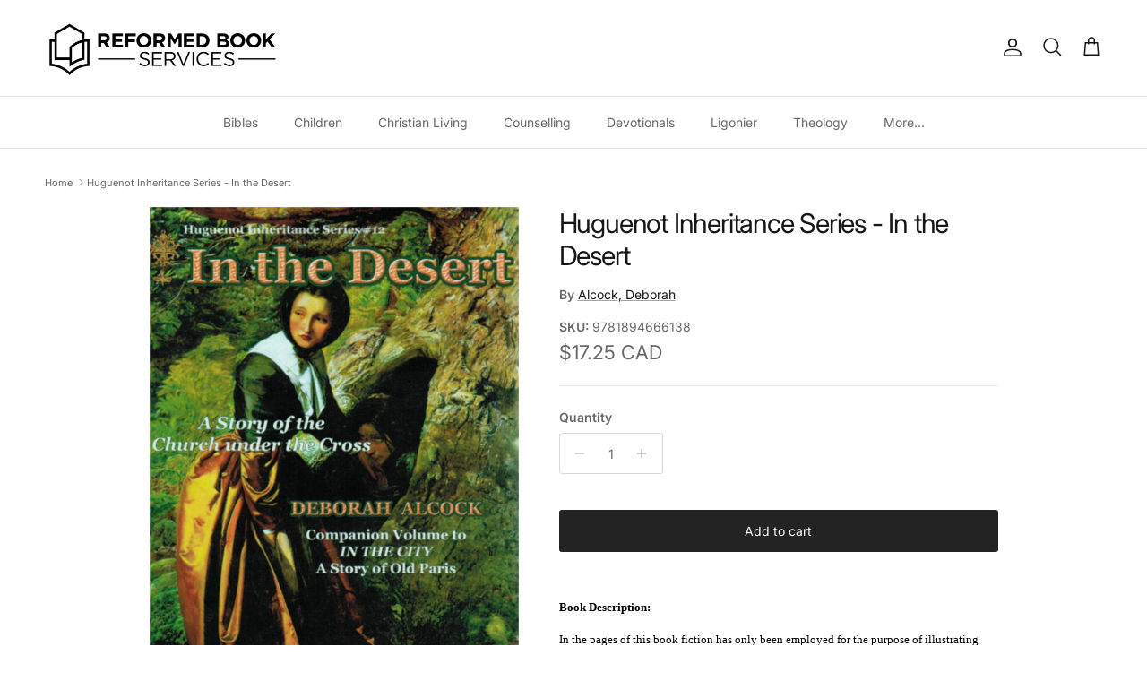

--- FILE ---
content_type: text/html; charset=utf-8
request_url: https://reformedbookservices.com/products/9781894666138_huguenot-inheritance-series-in-the-desert
body_size: 34772
content:

<!doctype html>
<html class="no-js" lang="en" dir="ltr">
<head><meta charset="utf-8">
<meta name="viewport" content="width=device-width,initial-scale=1">
<title>Huguenot Inheritance Series - In the Desert &ndash; Reformed Book Services</title><link rel="canonical" href="https://reformedbookservices.com/products/9781894666138_huguenot-inheritance-series-in-the-desert"><link rel="icon" href="//reformedbookservices.com/cdn/shop/files/Icon_Black_138e349c-3173-4e9d-93a3-e9640dd426aa.png?crop=center&height=48&v=1753463877&width=48" type="image/png">
  <link rel="apple-touch-icon" href="//reformedbookservices.com/cdn/shop/files/Icon_Black_138e349c-3173-4e9d-93a3-e9640dd426aa.png?crop=center&height=180&v=1753463877&width=180"><meta name="description" content="Book Description: In the pages of this book fiction has only been employed for the purpose of illustrating fact. All that has been told of the sufferings, the faith, and the patience of the Church in the Desert - or, as her children loved to call her, &quot;The Church under the Cross&quot; - is true, and within the truth. Espec"><meta property="og:site_name" content="Reformed Book Services">
<meta property="og:url" content="https://reformedbookservices.com/products/9781894666138_huguenot-inheritance-series-in-the-desert">
<meta property="og:title" content="Huguenot Inheritance Series - In the Desert">
<meta property="og:type" content="product">
<meta property="og:description" content="Book Description: In the pages of this book fiction has only been employed for the purpose of illustrating fact. All that has been told of the sufferings, the faith, and the patience of the Church in the Desert - or, as her children loved to call her, &quot;The Church under the Cross&quot; - is true, and within the truth. Espec"><meta property="og:image" content="http://reformedbookservices.com/cdn/shop/products/52f72b9112ed470b427c450f9749ef00.jpg?crop=center&height=1200&v=1618420293&width=1200">
  <meta property="og:image:secure_url" content="https://reformedbookservices.com/cdn/shop/products/52f72b9112ed470b427c450f9749ef00.jpg?crop=center&height=1200&v=1618420293&width=1200">
  <meta property="og:image:width" content="1542">
  <meta property="og:image:height" content="2367"><meta property="og:price:amount" content="17.25">
  <meta property="og:price:currency" content="CAD"><meta name="twitter:card" content="summary_large_image">
<meta name="twitter:title" content="Huguenot Inheritance Series - In the Desert">
<meta name="twitter:description" content="Book Description: In the pages of this book fiction has only been employed for the purpose of illustrating fact. All that has been told of the sufferings, the faith, and the patience of the Church in the Desert - or, as her children loved to call her, &quot;The Church under the Cross&quot; - is true, and within the truth. Espec">
<style>@font-face {
  font-family: Inter;
  font-weight: 400;
  font-style: normal;
  font-display: fallback;
  src: url("//reformedbookservices.com/cdn/fonts/inter/inter_n4.b2a3f24c19b4de56e8871f609e73ca7f6d2e2bb9.woff2") format("woff2"),
       url("//reformedbookservices.com/cdn/fonts/inter/inter_n4.af8052d517e0c9ffac7b814872cecc27ae1fa132.woff") format("woff");
}
@font-face {
  font-family: Inter;
  font-weight: 700;
  font-style: normal;
  font-display: fallback;
  src: url("//reformedbookservices.com/cdn/fonts/inter/inter_n7.02711e6b374660cfc7915d1afc1c204e633421e4.woff2") format("woff2"),
       url("//reformedbookservices.com/cdn/fonts/inter/inter_n7.6dab87426f6b8813070abd79972ceaf2f8d3b012.woff") format("woff");
}
@font-face {
  font-family: Inter;
  font-weight: 500;
  font-style: normal;
  font-display: fallback;
  src: url("//reformedbookservices.com/cdn/fonts/inter/inter_n5.d7101d5e168594dd06f56f290dd759fba5431d97.woff2") format("woff2"),
       url("//reformedbookservices.com/cdn/fonts/inter/inter_n5.5332a76bbd27da00474c136abb1ca3cbbf259068.woff") format("woff");
}
@font-face {
  font-family: Inter;
  font-weight: 400;
  font-style: italic;
  font-display: fallback;
  src: url("//reformedbookservices.com/cdn/fonts/inter/inter_i4.feae1981dda792ab80d117249d9c7e0f1017e5b3.woff2") format("woff2"),
       url("//reformedbookservices.com/cdn/fonts/inter/inter_i4.62773b7113d5e5f02c71486623cf828884c85c6e.woff") format("woff");
}
@font-face {
  font-family: Inter;
  font-weight: 700;
  font-style: italic;
  font-display: fallback;
  src: url("//reformedbookservices.com/cdn/fonts/inter/inter_i7.b377bcd4cc0f160622a22d638ae7e2cd9b86ea4c.woff2") format("woff2"),
       url("//reformedbookservices.com/cdn/fonts/inter/inter_i7.7c69a6a34e3bb44fcf6f975857e13b9a9b25beb4.woff") format("woff");
}
@font-face {
  font-family: Inter;
  font-weight: 400;
  font-style: normal;
  font-display: fallback;
  src: url("//reformedbookservices.com/cdn/fonts/inter/inter_n4.b2a3f24c19b4de56e8871f609e73ca7f6d2e2bb9.woff2") format("woff2"),
       url("//reformedbookservices.com/cdn/fonts/inter/inter_n4.af8052d517e0c9ffac7b814872cecc27ae1fa132.woff") format("woff");
}
@font-face {
  font-family: Inter;
  font-weight: 700;
  font-style: normal;
  font-display: fallback;
  src: url("//reformedbookservices.com/cdn/fonts/inter/inter_n7.02711e6b374660cfc7915d1afc1c204e633421e4.woff2") format("woff2"),
       url("//reformedbookservices.com/cdn/fonts/inter/inter_n7.6dab87426f6b8813070abd79972ceaf2f8d3b012.woff") format("woff");
}
@font-face {
  font-family: Inter;
  font-weight: 400;
  font-style: normal;
  font-display: fallback;
  src: url("//reformedbookservices.com/cdn/fonts/inter/inter_n4.b2a3f24c19b4de56e8871f609e73ca7f6d2e2bb9.woff2") format("woff2"),
       url("//reformedbookservices.com/cdn/fonts/inter/inter_n4.af8052d517e0c9ffac7b814872cecc27ae1fa132.woff") format("woff");
}
@font-face {
  font-family: Inter;
  font-weight: 600;
  font-style: normal;
  font-display: fallback;
  src: url("//reformedbookservices.com/cdn/fonts/inter/inter_n6.771af0474a71b3797eb38f3487d6fb79d43b6877.woff2") format("woff2"),
       url("//reformedbookservices.com/cdn/fonts/inter/inter_n6.88c903d8f9e157d48b73b7777d0642925bcecde7.woff") format("woff");
}
:root {
  --page-container-width:          1920px;
  --reading-container-width:       720px;
  --divider-opacity:               0.14;
  --gutter-large:                  30px;
  --gutter-desktop:                20px;
  --gutter-mobile:                 16px;
  --section-padding:               50px;
  --larger-section-padding:        80px;
  --larger-section-padding-mobile: 60px;
  --largest-section-padding:       110px;
  --aos-animate-duration:          0.6s;

  --base-font-family:              Inter, sans-serif;
  --base-font-weight:              400;
  --base-font-style:               normal;
  --heading-font-family:           Inter, sans-serif;
  --heading-font-weight:           400;
  --heading-font-style:            normal;
  --heading-font-letter-spacing:   -0.04em;
  --logo-font-family:              Inter, sans-serif;
  --logo-font-weight:              700;
  --logo-font-style:               normal;
  --nav-font-family:               Inter, sans-serif;
  --nav-font-weight:               400;
  --nav-font-style:                normal;

  --base-text-size:14px;
  --base-line-height:              1.6;
  --input-text-size:16px;
  --smaller-text-size-1:11px;
  --smaller-text-size-2:14px;
  --smaller-text-size-3:11px;
  --smaller-text-size-4:10px;
  --larger-text-size:30px;
  --super-large-text-size:53px;
  --super-large-mobile-text-size:24px;
  --larger-mobile-text-size:24px;
  --logo-text-size:24px;--btn-letter-spacing: normal;
    --btn-text-transform: none;
    --button-text-size: 14px;
    --quickbuy-button-text-size: 14px;
    --small-feature-link-font-size: 1em;
    --input-btn-padding-top: 13px;
    --input-btn-padding-bottom: 13px;--heading-text-transform:none;
  --nav-text-size:                      14px;
  --mobile-menu-font-weight:            inherit;

  --body-bg-color:                      255 255 255;
  --bg-color:                           255 255 255;
  --body-text-color:                    103 104 105;
  --text-color:                         103 104 105;

  --header-text-col:                    #171717;--header-text-hover-col:             var(--main-nav-link-hover-col);--header-bg-col:                     #ffffff;
  --heading-color:                     23 23 23;
  --body-heading-color:                23 23 23;
  --heading-divider-col:               #e2e2e2;

  --logo-col:                          #171717;
  --main-nav-bg:                       #ffffff;
  --main-nav-link-col:                 #676869;
  --main-nav-link-hover-col:           #171717;
  --main-nav-link-featured-col:        #df5641;

  --link-color:                        23 23 23;
  --body-link-color:                   23 23 23;

  --btn-bg-color:                        35 35 35;
  --btn-bg-hover-color:                  92 92 92;
  --btn-border-color:                    35 35 35;
  --btn-border-hover-color:              92 92 92;
  --btn-text-color:                      255 255 255;
  --btn-text-hover-color:                255 255 255;--btn-alt-bg-color:                    255 255 255;
  --btn-alt-text-color:                  35 35 35;
  --btn-alt-border-color:                35 35 35;
  --btn-alt-border-hover-color:          35 35 35;--btn-ter-bg-color:                    235 235 235;
  --btn-ter-text-color:                  52 53 54;
  --btn-ter-bg-hover-color:              35 35 35;
  --btn-ter-text-hover-color:            255 255 255;--btn-border-radius: 3px;
    --btn-inspired-border-radius: 3px;--color-scheme-default:                             #ffffff;
  --color-scheme-default-color:                       255 255 255;
  --color-scheme-default-text-color:                  103 104 105;
  --color-scheme-default-head-color:                  23 23 23;
  --color-scheme-default-link-color:                  23 23 23;
  --color-scheme-default-btn-text-color:              255 255 255;
  --color-scheme-default-btn-text-hover-color:        255 255 255;
  --color-scheme-default-btn-bg-color:                35 35 35;
  --color-scheme-default-btn-bg-hover-color:          92 92 92;
  --color-scheme-default-btn-border-color:            35 35 35;
  --color-scheme-default-btn-border-hover-color:      92 92 92;
  --color-scheme-default-btn-alt-text-color:          35 35 35;
  --color-scheme-default-btn-alt-bg-color:            255 255 255;
  --color-scheme-default-btn-alt-border-color:        35 35 35;
  --color-scheme-default-btn-alt-border-hover-color:  35 35 35;

  --color-scheme-1:                             #5f6a5b;
  --color-scheme-1-color:                       95 106 91;
  --color-scheme-1-text-color:                  255 255 255;
  --color-scheme-1-head-color:                  255 255 255;
  --color-scheme-1-link-color:                  23 23 23;
  --color-scheme-1-btn-text-color:              255 255 255;
  --color-scheme-1-btn-text-hover-color:        255 255 255;
  --color-scheme-1-btn-bg-color:                35 35 35;
  --color-scheme-1-btn-bg-hover-color:          0 0 0;
  --color-scheme-1-btn-border-color:            35 35 35;
  --color-scheme-1-btn-border-hover-color:      0 0 0;
  --color-scheme-1-btn-alt-text-color:          35 35 35;
  --color-scheme-1-btn-alt-bg-color:            255 255 255;
  --color-scheme-1-btn-alt-border-color:        35 35 35;
  --color-scheme-1-btn-alt-border-hover-color:  35 35 35;

  --color-scheme-2:                             #232323;
  --color-scheme-2-color:                       35 35 35;
  --color-scheme-2-text-color:                  255 255 255;
  --color-scheme-2-head-color:                  255 255 255;
  --color-scheme-2-link-color:                  255 255 255;
  --color-scheme-2-btn-text-color:              23 23 23;
  --color-scheme-2-btn-text-hover-color:        23 23 23;
  --color-scheme-2-btn-bg-color:                255 255 255;
  --color-scheme-2-btn-bg-hover-color:          226 226 226;
  --color-scheme-2-btn-border-color:            255 255 255;
  --color-scheme-2-btn-border-hover-color:      226 226 226;
  --color-scheme-2-btn-alt-text-color:          23 23 23;
  --color-scheme-2-btn-alt-bg-color:            255 255 255;
  --color-scheme-2-btn-alt-border-color:        23 23 23;
  --color-scheme-2-btn-alt-border-hover-color:  23 23 23;

  /* Shop Pay payment terms */
  --payment-terms-background-color:    #ffffff;--quickbuy-bg: 95 106 91;--body-input-background-color:       rgb(var(--body-bg-color));
  --input-background-color:            rgb(var(--body-bg-color));
  --body-input-text-color:             var(--body-text-color);
  --input-text-color:                  var(--body-text-color);
  --body-input-border-color:           rgb(217, 217, 218);
  --input-border-color:                rgb(217, 217, 218);
  --input-border-color-hover:          rgb(171, 172, 173);
  --input-border-color-active:         rgb(103, 104, 105);

  --swatch-cross-svg:                  url("data:image/svg+xml,%3Csvg xmlns='http://www.w3.org/2000/svg' width='240' height='240' viewBox='0 0 24 24' fill='none' stroke='rgb(217, 217, 218)' stroke-width='0.09' preserveAspectRatio='none' %3E%3Cline x1='24' y1='0' x2='0' y2='24'%3E%3C/line%3E%3C/svg%3E");
  --swatch-cross-hover:                url("data:image/svg+xml,%3Csvg xmlns='http://www.w3.org/2000/svg' width='240' height='240' viewBox='0 0 24 24' fill='none' stroke='rgb(171, 172, 173)' stroke-width='0.09' preserveAspectRatio='none' %3E%3Cline x1='24' y1='0' x2='0' y2='24'%3E%3C/line%3E%3C/svg%3E");
  --swatch-cross-active:               url("data:image/svg+xml,%3Csvg xmlns='http://www.w3.org/2000/svg' width='240' height='240' viewBox='0 0 24 24' fill='none' stroke='rgb(103, 104, 105)' stroke-width='0.09' preserveAspectRatio='none' %3E%3Cline x1='24' y1='0' x2='0' y2='24'%3E%3C/line%3E%3C/svg%3E");

  --footer-divider-col:                #e4e4e4;
  --footer-text-col:                   103 104 105;
  --footer-heading-col:                23 23 23;
  --footer-bg-col:                     247 247 248;--product-label-overlay-justify: flex-start;--product-label-overlay-align: flex-start;--product-label-overlay-reduction-text:   #ffffff;
  --product-label-overlay-reduction-bg:     #b33323;
  --product-label-overlay-reduction-text-weight: inherit;
  --product-label-overlay-stock-text:       #ffffff;
  --product-label-overlay-stock-bg:         #4c4c4b;
  --product-label-overlay-new-text:         #808284;
  --product-label-overlay-new-bg:           #ffffff;
  --product-label-overlay-meta-text:        #171717;
  --product-label-overlay-meta-bg:          #66ff65;
  --product-label-sale-text:                #676869;
  --product-label-sold-text:                #171717;
  --product-label-preorder-text:            #60a57e;

  --product-block-crop-align:               center;

  
  --product-block-price-align:              center;
  --product-block-price-item-margin-start:  .25rem;
  --product-block-price-item-margin-end:    .25rem;
  

  

  --collection-block-image-position:   center center;

  --swatch-picker-image-size:          70px;
  --swatch-crop-align:                 center center;

  --image-overlay-text-color:          255 255 255;--image-overlay-bg:                  rgba(23, 23, 23, 0.12);
  --image-overlay-shadow-start:        rgb(0 0 0 / 0.16);
  --image-overlay-box-opacity:         0.88;--product-inventory-ok-box-color:            rgba(0,0,0,0);
  --product-inventory-ok-text-color:           #232323;
  --product-inventory-ok-icon-box-fill-color:  none;
  --product-inventory-low-box-color:           rgba(0,0,0,0);
  --product-inventory-low-text-color:          #232323;
  --product-inventory-low-icon-box-fill-color: none;
  --product-inventory-low-text-color-channels: 35, 35, 35;
  --product-inventory-ok-text-color-channels:  35, 35, 35;

  --rating-star-color: 246 165 41;--overlay-align-left: start;
    --overlay-align-right: end;}html[dir=rtl] {
  --overlay-right-text-m-left: 0;
  --overlay-right-text-m-right: auto;
  --overlay-left-shadow-left-left: 15%;
  --overlay-left-shadow-left-right: -50%;
  --overlay-left-shadow-right-left: -85%;
  --overlay-left-shadow-right-right: 0;
}.image-overlay--bg-box .text-overlay .text-overlay__text {
    --image-overlay-box-bg: 255 255 255;
    --heading-color: var(--body-heading-color);
    --text-color: var(--body-text-color);
    --link-color: var(--body-link-color);
  }::selection {
    background: rgb(var(--body-heading-color));
    color: rgb(var(--body-bg-color));
  }
  ::-moz-selection {
    background: rgb(var(--body-heading-color));
    color: rgb(var(--body-bg-color));
  }.use-color-scheme--default {
  --product-label-sale-text:           #676869;
  --product-label-sold-text:           #171717;
  --product-label-preorder-text:       #60a57e;
  --input-background-color:            rgb(var(--body-bg-color));
  --input-text-color:                  var(--body-input-text-color);
  --input-border-color:                rgb(217, 217, 218);
  --input-border-color-hover:          rgb(171, 172, 173);
  --input-border-color-active:         rgb(103, 104, 105);
}</style>

  <link href="//reformedbookservices.com/cdn/shop/t/23/assets/main.css?v=172312757779536793001750353039" rel="stylesheet" type="text/css" media="all" />
<link rel="preload" as="font" href="//reformedbookservices.com/cdn/fonts/inter/inter_n4.b2a3f24c19b4de56e8871f609e73ca7f6d2e2bb9.woff2" type="font/woff2" crossorigin><link rel="preload" as="font" href="//reformedbookservices.com/cdn/fonts/inter/inter_n4.b2a3f24c19b4de56e8871f609e73ca7f6d2e2bb9.woff2" type="font/woff2" crossorigin><script>
    document.documentElement.className = document.documentElement.className.replace('no-js', 'js');

    window.theme = {
      info: {
        name: 'Symmetry',
        version: '8.0.0'
      },
      device: {
        hasTouch: window.matchMedia('(any-pointer: coarse)').matches,
        hasHover: window.matchMedia('(hover: hover)').matches
      },
      mediaQueries: {
        md: '(min-width: 768px)',
        productMediaCarouselBreak: '(min-width: 1041px)'
      },
      routes: {
        base: 'https://reformedbookservices.com',
        cart: '/cart',
        cartAdd: '/cart/add.js',
        cartUpdate: '/cart/update.js',
        predictiveSearch: '/search/suggest'
      },
      strings: {
        cartTermsConfirmation: "You must agree to the terms and conditions before continuing.",
        cartItemsQuantityError: "You can only add [QUANTITY] of this item to your cart.",
        generalSearchViewAll: "View all search results",
        noStock: "Sold out",
        noVariant: "Unavailable",
        productsProductChooseA: "Choose a",
        generalSearchPages: "Pages",
        generalSearchNoResultsWithoutTerms: "Sorry, we couldnʼt find any results",
        shippingCalculator: {
          singleRate: "There is one shipping rate for this destination:",
          multipleRates: "There are multiple shipping rates for this destination:",
          noRates: "We do not ship to this destination."
        },
        regularPrice: "Regular price",
        salePrice: "Sale price"
      },
      settings: {
        moneyWithCurrencyFormat: "${{amount}} CAD",
        cartType: "drawer",
        afterAddToCart: "notification",
        quickbuyStyle: "button",
        externalLinksNewTab: true,
        internalLinksSmoothScroll: true
      }
    }

    theme.inlineNavigationCheck = function() {
      var pageHeader = document.querySelector('.pageheader'),
          inlineNavContainer = pageHeader.querySelector('.logo-area__left__inner'),
          inlineNav = inlineNavContainer.querySelector('.navigation--left');
      if (inlineNav && getComputedStyle(inlineNav).display != 'none') {
        var inlineMenuCentered = document.querySelector('.pageheader--layout-inline-menu-center'),
            logoContainer = document.querySelector('.logo-area__middle__inner');
        if(inlineMenuCentered) {
          var rightWidth = document.querySelector('.logo-area__right__inner').clientWidth,
              middleWidth = logoContainer.clientWidth,
              logoArea = document.querySelector('.logo-area'),
              computedLogoAreaStyle = getComputedStyle(logoArea),
              logoAreaInnerWidth = logoArea.clientWidth - Math.ceil(parseFloat(computedLogoAreaStyle.paddingLeft)) - Math.ceil(parseFloat(computedLogoAreaStyle.paddingRight)),
              availableNavWidth = logoAreaInnerWidth - Math.max(rightWidth, middleWidth) * 2 - 40;
          inlineNavContainer.style.maxWidth = availableNavWidth + 'px';
        }

        var firstInlineNavLink = inlineNav.querySelector('.navigation__item:first-child'),
            lastInlineNavLink = inlineNav.querySelector('.navigation__item:last-child');
        if (lastInlineNavLink) {
          var inlineNavWidth = null;
          if(document.querySelector('html[dir=rtl]')) {
            inlineNavWidth = firstInlineNavLink.offsetLeft - lastInlineNavLink.offsetLeft + firstInlineNavLink.offsetWidth;
          } else {
            inlineNavWidth = lastInlineNavLink.offsetLeft - firstInlineNavLink.offsetLeft + lastInlineNavLink.offsetWidth;
          }
          if (inlineNavContainer.offsetWidth >= inlineNavWidth) {
            pageHeader.classList.add('pageheader--layout-inline-permitted');
            var tallLogo = logoContainer.clientHeight > lastInlineNavLink.clientHeight + 20;
            if (tallLogo) {
              inlineNav.classList.add('navigation--tight-underline');
            } else {
              inlineNav.classList.remove('navigation--tight-underline');
            }
          } else {
            pageHeader.classList.remove('pageheader--layout-inline-permitted');
          }
        }
      }
    };

    theme.setInitialHeaderHeightProperty = () => {
      const section = document.querySelector('.section-header');
      if (section) {
        document.documentElement.style.setProperty('--theme-header-height', Math.ceil(section.clientHeight) + 'px');
      }
    };
  </script>

  <script src="//reformedbookservices.com/cdn/shop/t/23/assets/main.js?v=150891663519462644191750353039" defer></script>
    <script src="//reformedbookservices.com/cdn/shop/t/23/assets/animate-on-scroll.js?v=15249566486942820451750353039" defer></script>
    <link href="//reformedbookservices.com/cdn/shop/t/23/assets/animate-on-scroll.css?v=135962721104954213331750353039" rel="stylesheet" type="text/css" media="all" />
  

  <script>window.performance && window.performance.mark && window.performance.mark('shopify.content_for_header.start');</script><meta name="google-site-verification" content="98Y3gD0UBbAz1JGV2gHbeFzB81gyTcxK_Yw9BPiseOY">
<meta id="shopify-digital-wallet" name="shopify-digital-wallet" content="/44987318425/digital_wallets/dialog">
<meta name="shopify-checkout-api-token" content="3a84e5865ce2b9c67fe1b125d3e61750">
<meta id="in-context-paypal-metadata" data-shop-id="44987318425" data-venmo-supported="false" data-environment="production" data-locale="en_US" data-paypal-v4="true" data-currency="CAD">
<link rel="alternate" type="application/json+oembed" href="https://reformedbookservices.com/products/9781894666138_huguenot-inheritance-series-in-the-desert.oembed">
<script async="async" src="/checkouts/internal/preloads.js?locale=en-CA"></script>
<link rel="preconnect" href="https://shop.app" crossorigin="anonymous">
<script async="async" src="https://shop.app/checkouts/internal/preloads.js?locale=en-CA&shop_id=44987318425" crossorigin="anonymous"></script>
<script id="apple-pay-shop-capabilities" type="application/json">{"shopId":44987318425,"countryCode":"CA","currencyCode":"CAD","merchantCapabilities":["supports3DS"],"merchantId":"gid:\/\/shopify\/Shop\/44987318425","merchantName":"Reformed Book Services","requiredBillingContactFields":["postalAddress","email","phone"],"requiredShippingContactFields":["postalAddress","email","phone"],"shippingType":"shipping","supportedNetworks":["visa","masterCard","amex","discover","interac","jcb"],"total":{"type":"pending","label":"Reformed Book Services","amount":"1.00"},"shopifyPaymentsEnabled":true,"supportsSubscriptions":true}</script>
<script id="shopify-features" type="application/json">{"accessToken":"3a84e5865ce2b9c67fe1b125d3e61750","betas":["rich-media-storefront-analytics"],"domain":"reformedbookservices.com","predictiveSearch":true,"shopId":44987318425,"locale":"en"}</script>
<script>var Shopify = Shopify || {};
Shopify.shop = "reformed-book-services-canada.myshopify.com";
Shopify.locale = "en";
Shopify.currency = {"active":"CAD","rate":"1.0"};
Shopify.country = "CA";
Shopify.theme = {"name":"Symmetry","id":149548925169,"schema_name":"Symmetry","schema_version":"8.0.0","theme_store_id":568,"role":"main"};
Shopify.theme.handle = "null";
Shopify.theme.style = {"id":null,"handle":null};
Shopify.cdnHost = "reformedbookservices.com/cdn";
Shopify.routes = Shopify.routes || {};
Shopify.routes.root = "/";</script>
<script type="module">!function(o){(o.Shopify=o.Shopify||{}).modules=!0}(window);</script>
<script>!function(o){function n(){var o=[];function n(){o.push(Array.prototype.slice.apply(arguments))}return n.q=o,n}var t=o.Shopify=o.Shopify||{};t.loadFeatures=n(),t.autoloadFeatures=n()}(window);</script>
<script>
  window.ShopifyPay = window.ShopifyPay || {};
  window.ShopifyPay.apiHost = "shop.app\/pay";
  window.ShopifyPay.redirectState = null;
</script>
<script id="shop-js-analytics" type="application/json">{"pageType":"product"}</script>
<script defer="defer" async type="module" src="//reformedbookservices.com/cdn/shopifycloud/shop-js/modules/v2/client.init-shop-cart-sync_BdyHc3Nr.en.esm.js"></script>
<script defer="defer" async type="module" src="//reformedbookservices.com/cdn/shopifycloud/shop-js/modules/v2/chunk.common_Daul8nwZ.esm.js"></script>
<script type="module">
  await import("//reformedbookservices.com/cdn/shopifycloud/shop-js/modules/v2/client.init-shop-cart-sync_BdyHc3Nr.en.esm.js");
await import("//reformedbookservices.com/cdn/shopifycloud/shop-js/modules/v2/chunk.common_Daul8nwZ.esm.js");

  window.Shopify.SignInWithShop?.initShopCartSync?.({"fedCMEnabled":true,"windoidEnabled":true});

</script>
<script>
  window.Shopify = window.Shopify || {};
  if (!window.Shopify.featureAssets) window.Shopify.featureAssets = {};
  window.Shopify.featureAssets['shop-js'] = {"shop-cart-sync":["modules/v2/client.shop-cart-sync_QYOiDySF.en.esm.js","modules/v2/chunk.common_Daul8nwZ.esm.js"],"init-fed-cm":["modules/v2/client.init-fed-cm_DchLp9rc.en.esm.js","modules/v2/chunk.common_Daul8nwZ.esm.js"],"shop-button":["modules/v2/client.shop-button_OV7bAJc5.en.esm.js","modules/v2/chunk.common_Daul8nwZ.esm.js"],"init-windoid":["modules/v2/client.init-windoid_DwxFKQ8e.en.esm.js","modules/v2/chunk.common_Daul8nwZ.esm.js"],"shop-cash-offers":["modules/v2/client.shop-cash-offers_DWtL6Bq3.en.esm.js","modules/v2/chunk.common_Daul8nwZ.esm.js","modules/v2/chunk.modal_CQq8HTM6.esm.js"],"shop-toast-manager":["modules/v2/client.shop-toast-manager_CX9r1SjA.en.esm.js","modules/v2/chunk.common_Daul8nwZ.esm.js"],"init-shop-email-lookup-coordinator":["modules/v2/client.init-shop-email-lookup-coordinator_UhKnw74l.en.esm.js","modules/v2/chunk.common_Daul8nwZ.esm.js"],"pay-button":["modules/v2/client.pay-button_DzxNnLDY.en.esm.js","modules/v2/chunk.common_Daul8nwZ.esm.js"],"avatar":["modules/v2/client.avatar_BTnouDA3.en.esm.js"],"init-shop-cart-sync":["modules/v2/client.init-shop-cart-sync_BdyHc3Nr.en.esm.js","modules/v2/chunk.common_Daul8nwZ.esm.js"],"shop-login-button":["modules/v2/client.shop-login-button_D8B466_1.en.esm.js","modules/v2/chunk.common_Daul8nwZ.esm.js","modules/v2/chunk.modal_CQq8HTM6.esm.js"],"init-customer-accounts-sign-up":["modules/v2/client.init-customer-accounts-sign-up_C8fpPm4i.en.esm.js","modules/v2/client.shop-login-button_D8B466_1.en.esm.js","modules/v2/chunk.common_Daul8nwZ.esm.js","modules/v2/chunk.modal_CQq8HTM6.esm.js"],"init-shop-for-new-customer-accounts":["modules/v2/client.init-shop-for-new-customer-accounts_CVTO0Ztu.en.esm.js","modules/v2/client.shop-login-button_D8B466_1.en.esm.js","modules/v2/chunk.common_Daul8nwZ.esm.js","modules/v2/chunk.modal_CQq8HTM6.esm.js"],"init-customer-accounts":["modules/v2/client.init-customer-accounts_dRgKMfrE.en.esm.js","modules/v2/client.shop-login-button_D8B466_1.en.esm.js","modules/v2/chunk.common_Daul8nwZ.esm.js","modules/v2/chunk.modal_CQq8HTM6.esm.js"],"shop-follow-button":["modules/v2/client.shop-follow-button_CkZpjEct.en.esm.js","modules/v2/chunk.common_Daul8nwZ.esm.js","modules/v2/chunk.modal_CQq8HTM6.esm.js"],"lead-capture":["modules/v2/client.lead-capture_BntHBhfp.en.esm.js","modules/v2/chunk.common_Daul8nwZ.esm.js","modules/v2/chunk.modal_CQq8HTM6.esm.js"],"checkout-modal":["modules/v2/client.checkout-modal_CfxcYbTm.en.esm.js","modules/v2/chunk.common_Daul8nwZ.esm.js","modules/v2/chunk.modal_CQq8HTM6.esm.js"],"shop-login":["modules/v2/client.shop-login_Da4GZ2H6.en.esm.js","modules/v2/chunk.common_Daul8nwZ.esm.js","modules/v2/chunk.modal_CQq8HTM6.esm.js"],"payment-terms":["modules/v2/client.payment-terms_MV4M3zvL.en.esm.js","modules/v2/chunk.common_Daul8nwZ.esm.js","modules/v2/chunk.modal_CQq8HTM6.esm.js"]};
</script>
<script>(function() {
  var isLoaded = false;
  function asyncLoad() {
    if (isLoaded) return;
    isLoaded = true;
    var urls = ["https:\/\/chimpstatic.com\/mcjs-connected\/js\/users\/c3a9101db703ecda60eee19d7\/781a10f21387674b14fc4fa2f.js?shop=reformed-book-services-canada.myshopify.com"];
    for (var i = 0; i < urls.length; i++) {
      var s = document.createElement('script');
      s.type = 'text/javascript';
      s.async = true;
      s.src = urls[i];
      var x = document.getElementsByTagName('script')[0];
      x.parentNode.insertBefore(s, x);
    }
  };
  if(window.attachEvent) {
    window.attachEvent('onload', asyncLoad);
  } else {
    window.addEventListener('load', asyncLoad, false);
  }
})();</script>
<script id="__st">var __st={"a":44987318425,"offset":-18000,"reqid":"2fc42acb-290b-483a-a1d8-a1ac4a0a68a6-1768984372","pageurl":"reformedbookservices.com\/products\/9781894666138_huguenot-inheritance-series-in-the-desert","u":"aa8d87247fee","p":"product","rtyp":"product","rid":6691678584985};</script>
<script>window.ShopifyPaypalV4VisibilityTracking = true;</script>
<script id="captcha-bootstrap">!function(){'use strict';const t='contact',e='account',n='new_comment',o=[[t,t],['blogs',n],['comments',n],[t,'customer']],c=[[e,'customer_login'],[e,'guest_login'],[e,'recover_customer_password'],[e,'create_customer']],r=t=>t.map((([t,e])=>`form[action*='/${t}']:not([data-nocaptcha='true']) input[name='form_type'][value='${e}']`)).join(','),a=t=>()=>t?[...document.querySelectorAll(t)].map((t=>t.form)):[];function s(){const t=[...o],e=r(t);return a(e)}const i='password',u='form_key',d=['recaptcha-v3-token','g-recaptcha-response','h-captcha-response',i],f=()=>{try{return window.sessionStorage}catch{return}},m='__shopify_v',_=t=>t.elements[u];function p(t,e,n=!1){try{const o=window.sessionStorage,c=JSON.parse(o.getItem(e)),{data:r}=function(t){const{data:e,action:n}=t;return t[m]||n?{data:e,action:n}:{data:t,action:n}}(c);for(const[e,n]of Object.entries(r))t.elements[e]&&(t.elements[e].value=n);n&&o.removeItem(e)}catch(o){console.error('form repopulation failed',{error:o})}}const l='form_type',E='cptcha';function T(t){t.dataset[E]=!0}const w=window,h=w.document,L='Shopify',v='ce_forms',y='captcha';let A=!1;((t,e)=>{const n=(g='f06e6c50-85a8-45c8-87d0-21a2b65856fe',I='https://cdn.shopify.com/shopifycloud/storefront-forms-hcaptcha/ce_storefront_forms_captcha_hcaptcha.v1.5.2.iife.js',D={infoText:'Protected by hCaptcha',privacyText:'Privacy',termsText:'Terms'},(t,e,n)=>{const o=w[L][v],c=o.bindForm;if(c)return c(t,g,e,D).then(n);var r;o.q.push([[t,g,e,D],n]),r=I,A||(h.body.append(Object.assign(h.createElement('script'),{id:'captcha-provider',async:!0,src:r})),A=!0)});var g,I,D;w[L]=w[L]||{},w[L][v]=w[L][v]||{},w[L][v].q=[],w[L][y]=w[L][y]||{},w[L][y].protect=function(t,e){n(t,void 0,e),T(t)},Object.freeze(w[L][y]),function(t,e,n,w,h,L){const[v,y,A,g]=function(t,e,n){const i=e?o:[],u=t?c:[],d=[...i,...u],f=r(d),m=r(i),_=r(d.filter((([t,e])=>n.includes(e))));return[a(f),a(m),a(_),s()]}(w,h,L),I=t=>{const e=t.target;return e instanceof HTMLFormElement?e:e&&e.form},D=t=>v().includes(t);t.addEventListener('submit',(t=>{const e=I(t);if(!e)return;const n=D(e)&&!e.dataset.hcaptchaBound&&!e.dataset.recaptchaBound,o=_(e),c=g().includes(e)&&(!o||!o.value);(n||c)&&t.preventDefault(),c&&!n&&(function(t){try{if(!f())return;!function(t){const e=f();if(!e)return;const n=_(t);if(!n)return;const o=n.value;o&&e.removeItem(o)}(t);const e=Array.from(Array(32),(()=>Math.random().toString(36)[2])).join('');!function(t,e){_(t)||t.append(Object.assign(document.createElement('input'),{type:'hidden',name:u})),t.elements[u].value=e}(t,e),function(t,e){const n=f();if(!n)return;const o=[...t.querySelectorAll(`input[type='${i}']`)].map((({name:t})=>t)),c=[...d,...o],r={};for(const[a,s]of new FormData(t).entries())c.includes(a)||(r[a]=s);n.setItem(e,JSON.stringify({[m]:1,action:t.action,data:r}))}(t,e)}catch(e){console.error('failed to persist form',e)}}(e),e.submit())}));const S=(t,e)=>{t&&!t.dataset[E]&&(n(t,e.some((e=>e===t))),T(t))};for(const o of['focusin','change'])t.addEventListener(o,(t=>{const e=I(t);D(e)&&S(e,y())}));const B=e.get('form_key'),M=e.get(l),P=B&&M;t.addEventListener('DOMContentLoaded',(()=>{const t=y();if(P)for(const e of t)e.elements[l].value===M&&p(e,B);[...new Set([...A(),...v().filter((t=>'true'===t.dataset.shopifyCaptcha))])].forEach((e=>S(e,t)))}))}(h,new URLSearchParams(w.location.search),n,t,e,['guest_login'])})(!0,!0)}();</script>
<script integrity="sha256-4kQ18oKyAcykRKYeNunJcIwy7WH5gtpwJnB7kiuLZ1E=" data-source-attribution="shopify.loadfeatures" defer="defer" src="//reformedbookservices.com/cdn/shopifycloud/storefront/assets/storefront/load_feature-a0a9edcb.js" crossorigin="anonymous"></script>
<script crossorigin="anonymous" defer="defer" src="//reformedbookservices.com/cdn/shopifycloud/storefront/assets/shopify_pay/storefront-65b4c6d7.js?v=20250812"></script>
<script data-source-attribution="shopify.dynamic_checkout.dynamic.init">var Shopify=Shopify||{};Shopify.PaymentButton=Shopify.PaymentButton||{isStorefrontPortableWallets:!0,init:function(){window.Shopify.PaymentButton.init=function(){};var t=document.createElement("script");t.src="https://reformedbookservices.com/cdn/shopifycloud/portable-wallets/latest/portable-wallets.en.js",t.type="module",document.head.appendChild(t)}};
</script>
<script data-source-attribution="shopify.dynamic_checkout.buyer_consent">
  function portableWalletsHideBuyerConsent(e){var t=document.getElementById("shopify-buyer-consent"),n=document.getElementById("shopify-subscription-policy-button");t&&n&&(t.classList.add("hidden"),t.setAttribute("aria-hidden","true"),n.removeEventListener("click",e))}function portableWalletsShowBuyerConsent(e){var t=document.getElementById("shopify-buyer-consent"),n=document.getElementById("shopify-subscription-policy-button");t&&n&&(t.classList.remove("hidden"),t.removeAttribute("aria-hidden"),n.addEventListener("click",e))}window.Shopify?.PaymentButton&&(window.Shopify.PaymentButton.hideBuyerConsent=portableWalletsHideBuyerConsent,window.Shopify.PaymentButton.showBuyerConsent=portableWalletsShowBuyerConsent);
</script>
<script data-source-attribution="shopify.dynamic_checkout.cart.bootstrap">document.addEventListener("DOMContentLoaded",(function(){function t(){return document.querySelector("shopify-accelerated-checkout-cart, shopify-accelerated-checkout")}if(t())Shopify.PaymentButton.init();else{new MutationObserver((function(e,n){t()&&(Shopify.PaymentButton.init(),n.disconnect())})).observe(document.body,{childList:!0,subtree:!0})}}));
</script>
<link id="shopify-accelerated-checkout-styles" rel="stylesheet" media="screen" href="https://reformedbookservices.com/cdn/shopifycloud/portable-wallets/latest/accelerated-checkout-backwards-compat.css" crossorigin="anonymous">
<style id="shopify-accelerated-checkout-cart">
        #shopify-buyer-consent {
  margin-top: 1em;
  display: inline-block;
  width: 100%;
}

#shopify-buyer-consent.hidden {
  display: none;
}

#shopify-subscription-policy-button {
  background: none;
  border: none;
  padding: 0;
  text-decoration: underline;
  font-size: inherit;
  cursor: pointer;
}

#shopify-subscription-policy-button::before {
  box-shadow: none;
}

      </style>
<script id="sections-script" data-sections="related-products,footer" defer="defer" src="//reformedbookservices.com/cdn/shop/t/23/compiled_assets/scripts.js?v=4507"></script>
<script>window.performance && window.performance.mark && window.performance.mark('shopify.content_for_header.end');</script>
<!-- CC Custom Head Start --><!-- CC Custom Head End --><link href="https://monorail-edge.shopifysvc.com" rel="dns-prefetch">
<script>(function(){if ("sendBeacon" in navigator && "performance" in window) {try {var session_token_from_headers = performance.getEntriesByType('navigation')[0].serverTiming.find(x => x.name == '_s').description;} catch {var session_token_from_headers = undefined;}var session_cookie_matches = document.cookie.match(/_shopify_s=([^;]*)/);var session_token_from_cookie = session_cookie_matches && session_cookie_matches.length === 2 ? session_cookie_matches[1] : "";var session_token = session_token_from_headers || session_token_from_cookie || "";function handle_abandonment_event(e) {var entries = performance.getEntries().filter(function(entry) {return /monorail-edge.shopifysvc.com/.test(entry.name);});if (!window.abandonment_tracked && entries.length === 0) {window.abandonment_tracked = true;var currentMs = Date.now();var navigation_start = performance.timing.navigationStart;var payload = {shop_id: 44987318425,url: window.location.href,navigation_start,duration: currentMs - navigation_start,session_token,page_type: "product"};window.navigator.sendBeacon("https://monorail-edge.shopifysvc.com/v1/produce", JSON.stringify({schema_id: "online_store_buyer_site_abandonment/1.1",payload: payload,metadata: {event_created_at_ms: currentMs,event_sent_at_ms: currentMs}}));}}window.addEventListener('pagehide', handle_abandonment_event);}}());</script>
<script id="web-pixels-manager-setup">(function e(e,d,r,n,o){if(void 0===o&&(o={}),!Boolean(null===(a=null===(i=window.Shopify)||void 0===i?void 0:i.analytics)||void 0===a?void 0:a.replayQueue)){var i,a;window.Shopify=window.Shopify||{};var t=window.Shopify;t.analytics=t.analytics||{};var s=t.analytics;s.replayQueue=[],s.publish=function(e,d,r){return s.replayQueue.push([e,d,r]),!0};try{self.performance.mark("wpm:start")}catch(e){}var l=function(){var e={modern:/Edge?\/(1{2}[4-9]|1[2-9]\d|[2-9]\d{2}|\d{4,})\.\d+(\.\d+|)|Firefox\/(1{2}[4-9]|1[2-9]\d|[2-9]\d{2}|\d{4,})\.\d+(\.\d+|)|Chrom(ium|e)\/(9{2}|\d{3,})\.\d+(\.\d+|)|(Maci|X1{2}).+ Version\/(15\.\d+|(1[6-9]|[2-9]\d|\d{3,})\.\d+)([,.]\d+|)( \(\w+\)|)( Mobile\/\w+|) Safari\/|Chrome.+OPR\/(9{2}|\d{3,})\.\d+\.\d+|(CPU[ +]OS|iPhone[ +]OS|CPU[ +]iPhone|CPU IPhone OS|CPU iPad OS)[ +]+(15[._]\d+|(1[6-9]|[2-9]\d|\d{3,})[._]\d+)([._]\d+|)|Android:?[ /-](13[3-9]|1[4-9]\d|[2-9]\d{2}|\d{4,})(\.\d+|)(\.\d+|)|Android.+Firefox\/(13[5-9]|1[4-9]\d|[2-9]\d{2}|\d{4,})\.\d+(\.\d+|)|Android.+Chrom(ium|e)\/(13[3-9]|1[4-9]\d|[2-9]\d{2}|\d{4,})\.\d+(\.\d+|)|SamsungBrowser\/([2-9]\d|\d{3,})\.\d+/,legacy:/Edge?\/(1[6-9]|[2-9]\d|\d{3,})\.\d+(\.\d+|)|Firefox\/(5[4-9]|[6-9]\d|\d{3,})\.\d+(\.\d+|)|Chrom(ium|e)\/(5[1-9]|[6-9]\d|\d{3,})\.\d+(\.\d+|)([\d.]+$|.*Safari\/(?![\d.]+ Edge\/[\d.]+$))|(Maci|X1{2}).+ Version\/(10\.\d+|(1[1-9]|[2-9]\d|\d{3,})\.\d+)([,.]\d+|)( \(\w+\)|)( Mobile\/\w+|) Safari\/|Chrome.+OPR\/(3[89]|[4-9]\d|\d{3,})\.\d+\.\d+|(CPU[ +]OS|iPhone[ +]OS|CPU[ +]iPhone|CPU IPhone OS|CPU iPad OS)[ +]+(10[._]\d+|(1[1-9]|[2-9]\d|\d{3,})[._]\d+)([._]\d+|)|Android:?[ /-](13[3-9]|1[4-9]\d|[2-9]\d{2}|\d{4,})(\.\d+|)(\.\d+|)|Mobile Safari.+OPR\/([89]\d|\d{3,})\.\d+\.\d+|Android.+Firefox\/(13[5-9]|1[4-9]\d|[2-9]\d{2}|\d{4,})\.\d+(\.\d+|)|Android.+Chrom(ium|e)\/(13[3-9]|1[4-9]\d|[2-9]\d{2}|\d{4,})\.\d+(\.\d+|)|Android.+(UC? ?Browser|UCWEB|U3)[ /]?(15\.([5-9]|\d{2,})|(1[6-9]|[2-9]\d|\d{3,})\.\d+)\.\d+|SamsungBrowser\/(5\.\d+|([6-9]|\d{2,})\.\d+)|Android.+MQ{2}Browser\/(14(\.(9|\d{2,})|)|(1[5-9]|[2-9]\d|\d{3,})(\.\d+|))(\.\d+|)|K[Aa][Ii]OS\/(3\.\d+|([4-9]|\d{2,})\.\d+)(\.\d+|)/},d=e.modern,r=e.legacy,n=navigator.userAgent;return n.match(d)?"modern":n.match(r)?"legacy":"unknown"}(),u="modern"===l?"modern":"legacy",c=(null!=n?n:{modern:"",legacy:""})[u],f=function(e){return[e.baseUrl,"/wpm","/b",e.hashVersion,"modern"===e.buildTarget?"m":"l",".js"].join("")}({baseUrl:d,hashVersion:r,buildTarget:u}),m=function(e){var d=e.version,r=e.bundleTarget,n=e.surface,o=e.pageUrl,i=e.monorailEndpoint;return{emit:function(e){var a=e.status,t=e.errorMsg,s=(new Date).getTime(),l=JSON.stringify({metadata:{event_sent_at_ms:s},events:[{schema_id:"web_pixels_manager_load/3.1",payload:{version:d,bundle_target:r,page_url:o,status:a,surface:n,error_msg:t},metadata:{event_created_at_ms:s}}]});if(!i)return console&&console.warn&&console.warn("[Web Pixels Manager] No Monorail endpoint provided, skipping logging."),!1;try{return self.navigator.sendBeacon.bind(self.navigator)(i,l)}catch(e){}var u=new XMLHttpRequest;try{return u.open("POST",i,!0),u.setRequestHeader("Content-Type","text/plain"),u.send(l),!0}catch(e){return console&&console.warn&&console.warn("[Web Pixels Manager] Got an unhandled error while logging to Monorail."),!1}}}}({version:r,bundleTarget:l,surface:e.surface,pageUrl:self.location.href,monorailEndpoint:e.monorailEndpoint});try{o.browserTarget=l,function(e){var d=e.src,r=e.async,n=void 0===r||r,o=e.onload,i=e.onerror,a=e.sri,t=e.scriptDataAttributes,s=void 0===t?{}:t,l=document.createElement("script"),u=document.querySelector("head"),c=document.querySelector("body");if(l.async=n,l.src=d,a&&(l.integrity=a,l.crossOrigin="anonymous"),s)for(var f in s)if(Object.prototype.hasOwnProperty.call(s,f))try{l.dataset[f]=s[f]}catch(e){}if(o&&l.addEventListener("load",o),i&&l.addEventListener("error",i),u)u.appendChild(l);else{if(!c)throw new Error("Did not find a head or body element to append the script");c.appendChild(l)}}({src:f,async:!0,onload:function(){if(!function(){var e,d;return Boolean(null===(d=null===(e=window.Shopify)||void 0===e?void 0:e.analytics)||void 0===d?void 0:d.initialized)}()){var d=window.webPixelsManager.init(e)||void 0;if(d){var r=window.Shopify.analytics;r.replayQueue.forEach((function(e){var r=e[0],n=e[1],o=e[2];d.publishCustomEvent(r,n,o)})),r.replayQueue=[],r.publish=d.publishCustomEvent,r.visitor=d.visitor,r.initialized=!0}}},onerror:function(){return m.emit({status:"failed",errorMsg:"".concat(f," has failed to load")})},sri:function(e){var d=/^sha384-[A-Za-z0-9+/=]+$/;return"string"==typeof e&&d.test(e)}(c)?c:"",scriptDataAttributes:o}),m.emit({status:"loading"})}catch(e){m.emit({status:"failed",errorMsg:(null==e?void 0:e.message)||"Unknown error"})}}})({shopId: 44987318425,storefrontBaseUrl: "https://reformedbookservices.com",extensionsBaseUrl: "https://extensions.shopifycdn.com/cdn/shopifycloud/web-pixels-manager",monorailEndpoint: "https://monorail-edge.shopifysvc.com/unstable/produce_batch",surface: "storefront-renderer",enabledBetaFlags: ["2dca8a86"],webPixelsConfigList: [{"id":"565903601","configuration":"{\"config\":\"{\\\"pixel_id\\\":\\\"GT-MRLWNLP4\\\",\\\"target_country\\\":\\\"CA\\\",\\\"gtag_events\\\":[{\\\"type\\\":\\\"purchase\\\",\\\"action_label\\\":\\\"MC-S8XBHLYFSK\\\"},{\\\"type\\\":\\\"page_view\\\",\\\"action_label\\\":\\\"MC-S8XBHLYFSK\\\"},{\\\"type\\\":\\\"view_item\\\",\\\"action_label\\\":\\\"MC-S8XBHLYFSK\\\"}],\\\"enable_monitoring_mode\\\":false}\"}","eventPayloadVersion":"v1","runtimeContext":"OPEN","scriptVersion":"b2a88bafab3e21179ed38636efcd8a93","type":"APP","apiClientId":1780363,"privacyPurposes":[],"dataSharingAdjustments":{"protectedCustomerApprovalScopes":["read_customer_address","read_customer_email","read_customer_name","read_customer_personal_data","read_customer_phone"]}},{"id":"shopify-app-pixel","configuration":"{}","eventPayloadVersion":"v1","runtimeContext":"STRICT","scriptVersion":"0450","apiClientId":"shopify-pixel","type":"APP","privacyPurposes":["ANALYTICS","MARKETING"]},{"id":"shopify-custom-pixel","eventPayloadVersion":"v1","runtimeContext":"LAX","scriptVersion":"0450","apiClientId":"shopify-pixel","type":"CUSTOM","privacyPurposes":["ANALYTICS","MARKETING"]}],isMerchantRequest: false,initData: {"shop":{"name":"Reformed Book Services","paymentSettings":{"currencyCode":"CAD"},"myshopifyDomain":"reformed-book-services-canada.myshopify.com","countryCode":"CA","storefrontUrl":"https:\/\/reformedbookservices.com"},"customer":null,"cart":null,"checkout":null,"productVariants":[{"price":{"amount":17.25,"currencyCode":"CAD"},"product":{"title":"Huguenot Inheritance Series - In the Desert","vendor":"Alcock, Deborah","id":"6691678584985","untranslatedTitle":"Huguenot Inheritance Series - In the Desert","url":"\/products\/9781894666138_huguenot-inheritance-series-in-the-desert","type":"Historical Fiction for all Ages"},"id":"39797017870489","image":{"src":"\/\/reformedbookservices.com\/cdn\/shop\/products\/52f72b9112ed470b427c450f9749ef00.jpg?v=1618420293"},"sku":"9781894666138","title":"Default Title","untranslatedTitle":"Default Title"}],"purchasingCompany":null},},"https://reformedbookservices.com/cdn","fcfee988w5aeb613cpc8e4bc33m6693e112",{"modern":"","legacy":""},{"shopId":"44987318425","storefrontBaseUrl":"https:\/\/reformedbookservices.com","extensionBaseUrl":"https:\/\/extensions.shopifycdn.com\/cdn\/shopifycloud\/web-pixels-manager","surface":"storefront-renderer","enabledBetaFlags":"[\"2dca8a86\"]","isMerchantRequest":"false","hashVersion":"fcfee988w5aeb613cpc8e4bc33m6693e112","publish":"custom","events":"[[\"page_viewed\",{}],[\"product_viewed\",{\"productVariant\":{\"price\":{\"amount\":17.25,\"currencyCode\":\"CAD\"},\"product\":{\"title\":\"Huguenot Inheritance Series - In the Desert\",\"vendor\":\"Alcock, Deborah\",\"id\":\"6691678584985\",\"untranslatedTitle\":\"Huguenot Inheritance Series - In the Desert\",\"url\":\"\/products\/9781894666138_huguenot-inheritance-series-in-the-desert\",\"type\":\"Historical Fiction for all Ages\"},\"id\":\"39797017870489\",\"image\":{\"src\":\"\/\/reformedbookservices.com\/cdn\/shop\/products\/52f72b9112ed470b427c450f9749ef00.jpg?v=1618420293\"},\"sku\":\"9781894666138\",\"title\":\"Default Title\",\"untranslatedTitle\":\"Default Title\"}}]]"});</script><script>
  window.ShopifyAnalytics = window.ShopifyAnalytics || {};
  window.ShopifyAnalytics.meta = window.ShopifyAnalytics.meta || {};
  window.ShopifyAnalytics.meta.currency = 'CAD';
  var meta = {"product":{"id":6691678584985,"gid":"gid:\/\/shopify\/Product\/6691678584985","vendor":"Alcock, Deborah","type":"Historical Fiction for all Ages","handle":"9781894666138_huguenot-inheritance-series-in-the-desert","variants":[{"id":39797017870489,"price":1725,"name":"Huguenot Inheritance Series - In the Desert","public_title":null,"sku":"9781894666138"}],"remote":false},"page":{"pageType":"product","resourceType":"product","resourceId":6691678584985,"requestId":"2fc42acb-290b-483a-a1d8-a1ac4a0a68a6-1768984372"}};
  for (var attr in meta) {
    window.ShopifyAnalytics.meta[attr] = meta[attr];
  }
</script>
<script class="analytics">
  (function () {
    var customDocumentWrite = function(content) {
      var jquery = null;

      if (window.jQuery) {
        jquery = window.jQuery;
      } else if (window.Checkout && window.Checkout.$) {
        jquery = window.Checkout.$;
      }

      if (jquery) {
        jquery('body').append(content);
      }
    };

    var hasLoggedConversion = function(token) {
      if (token) {
        return document.cookie.indexOf('loggedConversion=' + token) !== -1;
      }
      return false;
    }

    var setCookieIfConversion = function(token) {
      if (token) {
        var twoMonthsFromNow = new Date(Date.now());
        twoMonthsFromNow.setMonth(twoMonthsFromNow.getMonth() + 2);

        document.cookie = 'loggedConversion=' + token + '; expires=' + twoMonthsFromNow;
      }
    }

    var trekkie = window.ShopifyAnalytics.lib = window.trekkie = window.trekkie || [];
    if (trekkie.integrations) {
      return;
    }
    trekkie.methods = [
      'identify',
      'page',
      'ready',
      'track',
      'trackForm',
      'trackLink'
    ];
    trekkie.factory = function(method) {
      return function() {
        var args = Array.prototype.slice.call(arguments);
        args.unshift(method);
        trekkie.push(args);
        return trekkie;
      };
    };
    for (var i = 0; i < trekkie.methods.length; i++) {
      var key = trekkie.methods[i];
      trekkie[key] = trekkie.factory(key);
    }
    trekkie.load = function(config) {
      trekkie.config = config || {};
      trekkie.config.initialDocumentCookie = document.cookie;
      var first = document.getElementsByTagName('script')[0];
      var script = document.createElement('script');
      script.type = 'text/javascript';
      script.onerror = function(e) {
        var scriptFallback = document.createElement('script');
        scriptFallback.type = 'text/javascript';
        scriptFallback.onerror = function(error) {
                var Monorail = {
      produce: function produce(monorailDomain, schemaId, payload) {
        var currentMs = new Date().getTime();
        var event = {
          schema_id: schemaId,
          payload: payload,
          metadata: {
            event_created_at_ms: currentMs,
            event_sent_at_ms: currentMs
          }
        };
        return Monorail.sendRequest("https://" + monorailDomain + "/v1/produce", JSON.stringify(event));
      },
      sendRequest: function sendRequest(endpointUrl, payload) {
        // Try the sendBeacon API
        if (window && window.navigator && typeof window.navigator.sendBeacon === 'function' && typeof window.Blob === 'function' && !Monorail.isIos12()) {
          var blobData = new window.Blob([payload], {
            type: 'text/plain'
          });

          if (window.navigator.sendBeacon(endpointUrl, blobData)) {
            return true;
          } // sendBeacon was not successful

        } // XHR beacon

        var xhr = new XMLHttpRequest();

        try {
          xhr.open('POST', endpointUrl);
          xhr.setRequestHeader('Content-Type', 'text/plain');
          xhr.send(payload);
        } catch (e) {
          console.log(e);
        }

        return false;
      },
      isIos12: function isIos12() {
        return window.navigator.userAgent.lastIndexOf('iPhone; CPU iPhone OS 12_') !== -1 || window.navigator.userAgent.lastIndexOf('iPad; CPU OS 12_') !== -1;
      }
    };
    Monorail.produce('monorail-edge.shopifysvc.com',
      'trekkie_storefront_load_errors/1.1',
      {shop_id: 44987318425,
      theme_id: 149548925169,
      app_name: "storefront",
      context_url: window.location.href,
      source_url: "//reformedbookservices.com/cdn/s/trekkie.storefront.cd680fe47e6c39ca5d5df5f0a32d569bc48c0f27.min.js"});

        };
        scriptFallback.async = true;
        scriptFallback.src = '//reformedbookservices.com/cdn/s/trekkie.storefront.cd680fe47e6c39ca5d5df5f0a32d569bc48c0f27.min.js';
        first.parentNode.insertBefore(scriptFallback, first);
      };
      script.async = true;
      script.src = '//reformedbookservices.com/cdn/s/trekkie.storefront.cd680fe47e6c39ca5d5df5f0a32d569bc48c0f27.min.js';
      first.parentNode.insertBefore(script, first);
    };
    trekkie.load(
      {"Trekkie":{"appName":"storefront","development":false,"defaultAttributes":{"shopId":44987318425,"isMerchantRequest":null,"themeId":149548925169,"themeCityHash":"5016226884750216339","contentLanguage":"en","currency":"CAD","eventMetadataId":"86701a32-270f-4460-9a68-3c4829b3cf44"},"isServerSideCookieWritingEnabled":true,"monorailRegion":"shop_domain","enabledBetaFlags":["65f19447"]},"Session Attribution":{},"S2S":{"facebookCapiEnabled":false,"source":"trekkie-storefront-renderer","apiClientId":580111}}
    );

    var loaded = false;
    trekkie.ready(function() {
      if (loaded) return;
      loaded = true;

      window.ShopifyAnalytics.lib = window.trekkie;

      var originalDocumentWrite = document.write;
      document.write = customDocumentWrite;
      try { window.ShopifyAnalytics.merchantGoogleAnalytics.call(this); } catch(error) {};
      document.write = originalDocumentWrite;

      window.ShopifyAnalytics.lib.page(null,{"pageType":"product","resourceType":"product","resourceId":6691678584985,"requestId":"2fc42acb-290b-483a-a1d8-a1ac4a0a68a6-1768984372","shopifyEmitted":true});

      var match = window.location.pathname.match(/checkouts\/(.+)\/(thank_you|post_purchase)/)
      var token = match? match[1]: undefined;
      if (!hasLoggedConversion(token)) {
        setCookieIfConversion(token);
        window.ShopifyAnalytics.lib.track("Viewed Product",{"currency":"CAD","variantId":39797017870489,"productId":6691678584985,"productGid":"gid:\/\/shopify\/Product\/6691678584985","name":"Huguenot Inheritance Series - In the Desert","price":"17.25","sku":"9781894666138","brand":"Alcock, Deborah","variant":null,"category":"Historical Fiction for all Ages","nonInteraction":true,"remote":false},undefined,undefined,{"shopifyEmitted":true});
      window.ShopifyAnalytics.lib.track("monorail:\/\/trekkie_storefront_viewed_product\/1.1",{"currency":"CAD","variantId":39797017870489,"productId":6691678584985,"productGid":"gid:\/\/shopify\/Product\/6691678584985","name":"Huguenot Inheritance Series - In the Desert","price":"17.25","sku":"9781894666138","brand":"Alcock, Deborah","variant":null,"category":"Historical Fiction for all Ages","nonInteraction":true,"remote":false,"referer":"https:\/\/reformedbookservices.com\/products\/9781894666138_huguenot-inheritance-series-in-the-desert"});
      }
    });


        var eventsListenerScript = document.createElement('script');
        eventsListenerScript.async = true;
        eventsListenerScript.src = "//reformedbookservices.com/cdn/shopifycloud/storefront/assets/shop_events_listener-3da45d37.js";
        document.getElementsByTagName('head')[0].appendChild(eventsListenerScript);

})();</script>
<script
  defer
  src="https://reformedbookservices.com/cdn/shopifycloud/perf-kit/shopify-perf-kit-3.0.4.min.js"
  data-application="storefront-renderer"
  data-shop-id="44987318425"
  data-render-region="gcp-us-central1"
  data-page-type="product"
  data-theme-instance-id="149548925169"
  data-theme-name="Symmetry"
  data-theme-version="8.0.0"
  data-monorail-region="shop_domain"
  data-resource-timing-sampling-rate="10"
  data-shs="true"
  data-shs-beacon="true"
  data-shs-export-with-fetch="true"
  data-shs-logs-sample-rate="1"
  data-shs-beacon-endpoint="https://reformedbookservices.com/api/collect"
></script>
</head>

<body class="template-product
 swatch-source-native swatch-method-swatches swatch-style-icon_square
 cc-animate-enabled">

  <a class="skip-link visually-hidden" href="#content" data-cs-role="skip">Skip to content</a><!-- BEGIN sections: header-group -->
<div id="shopify-section-sections--19303993442545__header" class="shopify-section shopify-section-group-header-group section-header"><style data-shopify>
  .logo img {
    width: 265px;
  }
  .logo-area__middle--logo-image {
    max-width: 265px;
  }
  @media (max-width: 767.98px) {
    .logo img {
      width: 200px;
    }
  }.section-header {
    position: -webkit-sticky;
    position: sticky;
  }</style>
<page-header data-section-id="sections--19303993442545__header">
  <div id="pageheader" class="pageheader pageheader--layout-inline-menu-center pageheader--sticky">
    <div class="logo-area container container--no-max">
      <div class="logo-area__left">
        <div class="logo-area__left__inner">
          <button class="mobile-nav-toggle" aria-label="Menu" aria-controls="main-nav"><svg width="24" height="24" viewBox="0 0 24 24" fill="none" stroke="currentColor" stroke-width="1.5" stroke-linecap="round" stroke-linejoin="round" class="icon feather feather-menu" aria-hidden="true" focusable="false" role="presentation"><path d="M3 12h18M3 6h18M3 18h18"/></svg></button>
          
            <a class="show-search-link" href="/search" aria-label="Search">
              <span class="show-search-link__icon"><svg class="icon" width="24" height="24" viewBox="0 0 24 24" aria-hidden="true" focusable="false" role="presentation"><g transform="translate(3 3)" stroke="currentColor" stroke-width="1.5" fill="none" fill-rule="evenodd"><circle cx="7.824" cy="7.824" r="7.824"/><path stroke-linecap="square" d="m13.971 13.971 4.47 4.47"/></g></svg></span>
              <span class="show-search-link__text visually-hidden">Search</span>
            </a>
          
          
            <div id="proxy-nav" class="navigation navigation--left" role="navigation" aria-label="Primary">
              <div class="navigation__tier-1-container">
                <ul class="navigation__tier-1">
                  
<li class="navigation__item navigation__item--with-children navigation__item--with-mega-menu">
                      <a href="/collections/bibles" class="navigation__link" aria-haspopup="true" aria-expanded="false" aria-controls="NavigationTier2-1">Bibles</a>
                    </li>
                  
<li class="navigation__item navigation__item--with-children navigation__item--with-mega-menu">
                      <a href="/collections/childrens-books" class="navigation__link" aria-haspopup="true" aria-expanded="false" aria-controls="NavigationTier2-2">Children</a>
                    </li>
                  
<li class="navigation__item navigation__item--with-children navigation__item--with-mega-menu">
                      <a href="/collections/christian-living" class="navigation__link" aria-haspopup="true" aria-expanded="false" aria-controls="NavigationTier2-3">Christian Living</a>
                    </li>
                  
<li class="navigation__item navigation__item--with-children navigation__item--with-mega-menu">
                      <a href="/collections/counselling" class="navigation__link" aria-haspopup="true" aria-expanded="false" aria-controls="NavigationTier2-4">Counselling</a>
                    </li>
                  
<li class="navigation__item navigation__item--with-children navigation__item--with-small-menu">
                      <a href="/collections/devotionals" class="navigation__link" aria-haspopup="true" aria-expanded="false" aria-controls="NavigationTier2-5">Devotionals</a>
                    </li>
                  
<li class="navigation__item navigation__item--with-children navigation__item--with-mega-menu">
                      <a href="/collections/ligonier-resources" class="navigation__link" aria-haspopup="true" aria-expanded="false" aria-controls="NavigationTier2-6">Ligonier </a>
                    </li>
                  
<li class="navigation__item navigation__item--with-children navigation__item--with-mega-menu">
                      <a href="/collections/theology" class="navigation__link" aria-haspopup="true" aria-expanded="false" aria-controls="NavigationTier2-7">Theology</a>
                    </li>
                  
<li class="navigation__item navigation__item--with-children navigation__item--with-mega-menu">
                      <a href="#" class="navigation__link" aria-haspopup="true" aria-expanded="false" aria-controls="NavigationTier2-8">More...</a>
                    </li>
                  
                </ul>
              </div>
            </div>
          
        </div>
      </div>

      <div class="logo-area__middle logo-area__middle--logo-image">
        <div class="logo-area__middle__inner">
          <div class="logo"><a class="logo__link" href="/" title="Reformed Book Services"><img class="logo__image" src="//reformedbookservices.com/cdn/shop/files/Logo_Horizontal_Black_3768bf9c-37eb-4946-8187-07c7a714ca4e.png?v=1750277823&width=530" alt="Reformed Book Services" itemprop="logo" width="1000" height="250" loading="eager" /></a></div>
        </div>
      </div>

      <div class="logo-area__right">
        <div class="logo-area__right__inner">
          
            
              <a class="header-account-link" href="/account/login" aria-label="Account">
                <span class="header-account-link__text visually-hidden">Account</span>
                <span class="header-account-link__icon"><svg class="icon" width="24" height="24" viewBox="0 0 24 24" aria-hidden="true" focusable="false" role="presentation"><g fill="none" fill-rule="evenodd"><path d="M12 2a5 5 0 1 1 0 10 5 5 0 0 1 0-10Zm0 1.429a3.571 3.571 0 1 0 0 7.142 3.571 3.571 0 0 0 0-7.142Z" fill="currentColor"/><path d="M3 18.25c0-2.486 4.542-4 9.028-4 4.486 0 8.972 1.514 8.972 4v3H3v-3Z" stroke="currentColor" stroke-width="1.5"/><circle stroke="currentColor" stroke-width="1.5" cx="12" cy="7" r="4.25"/></g></svg></span>
              </a>
            
          
          
            <a class="show-search-link" href="/search">
              <span class="show-search-link__text visually-hidden">Search</span>
              <span class="show-search-link__icon"><svg class="icon" width="24" height="24" viewBox="0 0 24 24" aria-hidden="true" focusable="false" role="presentation"><g transform="translate(3 3)" stroke="currentColor" stroke-width="1.5" fill="none" fill-rule="evenodd"><circle cx="7.824" cy="7.824" r="7.824"/><path stroke-linecap="square" d="m13.971 13.971 4.47 4.47"/></g></svg></span>
            </a>
          
<a href="/cart" class="cart-link" data-hash="e3b0c44298fc1c149afbf4c8996fb92427ae41e4649b934ca495991b7852b855">
            <span class="cart-link__label visually-hidden">Cart</span>
            <span class="cart-link__icon"><svg class="icon" width="24" height="24" viewBox="0 0 24 24" aria-hidden="true" focusable="false" role="presentation"><g fill="none" fill-rule="evenodd"><path d="M0 0h24v24H0z"/><path d="M15.321 9.5V5.321a3.321 3.321 0 0 0-6.642 0V9.5" stroke="currentColor" stroke-width="1.5"/><path stroke="currentColor" stroke-width="1.5" d="M5.357 7.705h13.286l1.107 13.563H4.25z"/></g></svg><span class="cart-link__count"></span>
            </span>
          </a>
        </div>
      </div>
    </div><script src="//reformedbookservices.com/cdn/shop/t/23/assets/main-search.js?v=76809749390081725741750353039" defer></script>
      <main-search class="main-search "
          data-quick-search="true"
          data-quick-search-meta="true">

        <div class="main-search__container container">
          <button class="main-search__close" aria-label="Close"><svg width="24" height="24" viewBox="0 0 24 24" fill="none" stroke="currentColor" stroke-width="1" stroke-linecap="round" stroke-linejoin="round" class="icon feather feather-x" aria-hidden="true" focusable="false" role="presentation"><path d="M18 6 6 18M6 6l12 12"/></svg></button>

          <form class="main-search__form" action="/search" method="get" autocomplete="off">
            <div class="main-search__input-container">
              <input class="main-search__input" type="text" name="q" autocomplete="off" placeholder="Search our store" aria-label="Search" />
              <button class="main-search__button" type="submit" aria-label="Search"><svg class="icon" width="24" height="24" viewBox="0 0 24 24" aria-hidden="true" focusable="false" role="presentation"><g transform="translate(3 3)" stroke="currentColor" stroke-width="1.5" fill="none" fill-rule="evenodd"><circle cx="7.824" cy="7.824" r="7.824"/><path stroke-linecap="square" d="m13.971 13.971 4.47 4.47"/></g></svg></button>
            </div><script src="//reformedbookservices.com/cdn/shop/t/23/assets/search-suggestions.js?v=101886753114502501091750353039" defer></script>
              <search-suggestions></search-suggestions></form>

          <div class="main-search__results"></div>

          
        </div>
      </main-search></div>

  <main-navigation id="main-nav" class="desktop-only" data-proxy-nav="proxy-nav">
    <div class="navigation navigation--main" role="navigation" aria-label="Primary">
      <div class="navigation__tier-1-container">
        <ul class="navigation__tier-1">
  
<li class="navigation__item navigation__item--with-children navigation__item--with-mega-menu">
      <a href="/collections/bibles" class="navigation__link" aria-haspopup="true" aria-expanded="false" aria-controls="NavigationTier2-1">Bibles</a>

      
        <a class="navigation__children-toggle" href="#" aria-label="Show links"><svg width="24" height="24" viewBox="0 0 24 24" fill="none" stroke="currentColor" stroke-width="1.3" stroke-linecap="round" stroke-linejoin="round" class="icon feather feather-chevron-down" aria-hidden="true" focusable="false" role="presentation"><path d="m6 9 6 6 6-6"/></svg></a>

        <div id="NavigationTier2-1" class="navigation__tier-2-container navigation__child-tier"><div class="container">
              <ul class="navigation__tier-2 navigation__columns navigation__columns--count-7 navigation__columns--over-5-cols">
                
                  
                    <li class="navigation__item navigation__item--with-children navigation__column">
                      <a href="/collections/kjv-bibles" class="navigation__link navigation__column-title" aria-haspopup="true" aria-expanded="false">KJV Bibles</a>
                      
                        <a class="navigation__children-toggle" href="#" aria-label="Show links"><svg width="24" height="24" viewBox="0 0 24 24" fill="none" stroke="currentColor" stroke-width="1.3" stroke-linecap="round" stroke-linejoin="round" class="icon feather feather-chevron-down" aria-hidden="true" focusable="false" role="presentation"><path d="m6 9 6 6 6-6"/></svg></a>
                      

                      
                        <div class="navigation__tier-3-container navigation__child-tier">
                          <ul class="navigation__tier-3">
                            
                            <li class="navigation__item">
                              <a class="navigation__link" href="/collections/kjv-bibles">KJV Bibles</a>
                            </li>
                            
                            <li class="navigation__item">
                              <a class="navigation__link" href="/collections/bibles-reformation-heritage-study-bible">Reformation Heritage Study Bible</a>
                            </li>
                            
                          </ul>
                        </div>
                      
                    </li>
                  
                    <li class="navigation__item navigation__column">
                      <a href="/collections/nkjv-bibles" class="navigation__link" >NKJV Bibles</a>
                      

                      
                    </li>
                  
                    <li class="navigation__item navigation__item--with-children navigation__column">
                      <a href="/collections/bibles-esv-bibles" class="navigation__link navigation__column-title" aria-haspopup="true" aria-expanded="false">ESV Bibles</a>
                      
                        <a class="navigation__children-toggle" href="#" aria-label="Show links"><svg width="24" height="24" viewBox="0 0 24 24" fill="none" stroke="currentColor" stroke-width="1.3" stroke-linecap="round" stroke-linejoin="round" class="icon feather feather-chevron-down" aria-hidden="true" focusable="false" role="presentation"><path d="m6 9 6 6 6-6"/></svg></a>
                      

                      
                        <div class="navigation__tier-3-container navigation__child-tier">
                          <ul class="navigation__tier-3">
                            
                            <li class="navigation__item">
                              <a class="navigation__link" href="/collections/crossway-esv-bibles">Crossway ESV Bibles</a>
                            </li>
                            
                            <li class="navigation__item">
                              <a class="navigation__link" href="/collections/reformation-study-bible">Reformation Study Bible</a>
                            </li>
                            
                          </ul>
                        </div>
                      
                    </li>
                  
                    <li class="navigation__item navigation__column">
                      <a href="/collections/bibles-non-english" class="navigation__link" >Non-English Bibles</a>
                      

                      
                    </li>
                  
                    <li class="navigation__item navigation__item--with-children navigation__column">
                      <a href="/collections/bible-studies" class="navigation__link navigation__column-title" aria-haspopup="true" aria-expanded="false">Bible Studies</a>
                      
                        <a class="navigation__children-toggle" href="#" aria-label="Show links"><svg width="24" height="24" viewBox="0 0 24 24" fill="none" stroke="currentColor" stroke-width="1.3" stroke-linecap="round" stroke-linejoin="round" class="icon feather feather-chevron-down" aria-hidden="true" focusable="false" role="presentation"><path d="m6 9 6 6 6-6"/></svg></a>
                      

                      
                        <div class="navigation__tier-3-container navigation__child-tier">
                          <ul class="navigation__tier-3">
                            
                            <li class="navigation__item">
                              <a class="navigation__link" href="/collections/bible-studies-with-discussion-questions">With Discussion Questions</a>
                            </li>
                            
                            <li class="navigation__item">
                              <a class="navigation__link" href="/collections/bible-studies-without-discussion-questions">Without Discussion Questions</a>
                            </li>
                            
                          </ul>
                        </div>
                      
                    </li>
                  
                    <li class="navigation__item navigation__column">
                      <a href="/collections/journibles" class="navigation__link" >Journibles</a>
                      

                      
                    </li>
                  
                    <li class="navigation__item navigation__column">
                      <a href="/collections/bible-reference" class="navigation__link" >Bible Reference</a>
                      

                      
                    </li>
                  
                

                
</ul>
            </div></div>
      
    </li>
  
<li class="navigation__item navigation__item--with-children navigation__item--with-mega-menu">
      <a href="/collections/childrens-books" class="navigation__link" aria-haspopup="true" aria-expanded="false" aria-controls="NavigationTier2-2">Children</a>

      
        <a class="navigation__children-toggle" href="#" aria-label="Show links"><svg width="24" height="24" viewBox="0 0 24 24" fill="none" stroke="currentColor" stroke-width="1.3" stroke-linecap="round" stroke-linejoin="round" class="icon feather feather-chevron-down" aria-hidden="true" focusable="false" role="presentation"><path d="m6 9 6 6 6-6"/></svg></a>

        <div id="NavigationTier2-2" class="navigation__tier-2-container navigation__child-tier"><div class="container">
              <ul class="navigation__tier-2 navigation__columns navigation__columns--count-9 navigation__columns--over-5-cols">
                
                  
                    <li class="navigation__item navigation__column">
                      <a href="/collections/childrens-books-activity-books" class="navigation__link" >Activity Books</a>
                      

                      
                    </li>
                  
                    <li class="navigation__item navigation__column">
                      <a href="/collections/childrens-books-bible-story-books" class="navigation__link" >Bible Story Books</a>
                      

                      
                    </li>
                  
                    <li class="navigation__item navigation__item--with-children navigation__column">
                      <a href="/collections/childrens-books-childrens-history-and-biography" class="navigation__link navigation__column-title" aria-haspopup="true" aria-expanded="false">History and Biography</a>
                      
                        <a class="navigation__children-toggle" href="#" aria-label="Show links"><svg width="24" height="24" viewBox="0 0 24 24" fill="none" stroke="currentColor" stroke-width="1.3" stroke-linecap="round" stroke-linejoin="round" class="icon feather feather-chevron-down" aria-hidden="true" focusable="false" role="presentation"><path d="m6 9 6 6 6-6"/></svg></a>
                      

                      
                        <div class="navigation__tier-3-container navigation__child-tier">
                          <ul class="navigation__tier-3">
                            
                            <li class="navigation__item">
                              <a class="navigation__link" href="/collections/christian-biographies-for-young-readers">Christian Biographies for Young Readers</a>
                            </li>
                            
                            <li class="navigation__item">
                              <a class="navigation__link" href="/collections/christian-heroes-then-and-now">Christian Heroes:  Then and Now</a>
                            </li>
                            
                            <li class="navigation__item">
                              <a class="navigation__link" href="/collections/heroes-for-young-readers">Heroes for Young Readers</a>
                            </li>
                            
                            <li class="navigation__item">
                              <a class="navigation__link" href="/collections/light-keepers">Light Keepers</a>
                            </li>
                            
                            <li class="navigation__item">
                              <a class="navigation__link" href="/collections/little-lights">Little Lights</a>
                            </li>
                            
                            <li class="navigation__item">
                              <a class="navigation__link" href="/collections/trail-blazers">Trail Blazers</a>
                            </li>
                            
                            <li class="navigation__item">
                              <a class="navigation__link" href="/collections/the-sowers">The Sowers</a>
                            </li>
                            
                          </ul>
                        </div>
                      
                    </li>
                  
                    <li class="navigation__item navigation__item--with-children navigation__column">
                      <a href="/collections/childrens-books-historical-fiction-for-all-ages" class="navigation__link navigation__column-title" aria-haspopup="true" aria-expanded="false">Historical Fiction</a>
                      
                        <a class="navigation__children-toggle" href="#" aria-label="Show links"><svg width="24" height="24" viewBox="0 0 24 24" fill="none" stroke="currentColor" stroke-width="1.3" stroke-linecap="round" stroke-linejoin="round" class="icon feather feather-chevron-down" aria-hidden="true" focusable="false" role="presentation"><path d="m6 9 6 6 6-6"/></svg></a>
                      

                      
                        <div class="navigation__tier-3-container navigation__child-tier">
                          <ul class="navigation__tier-3">
                            
                            <li class="navigation__item">
                              <a class="navigation__link" href="/collections/bond-historical-novels">Bond Historical Novels</a>
                            </li>
                            
                            <li class="navigation__item">
                              <a class="navigation__link" href="/collections/chosen-daughters">Chosen Daughters</a>
                            </li>
                            
                            <li class="navigation__item">
                              <a class="navigation__link" href="/collections/huguenot-inheritance">Huguenot Inheritance</a>
                            </li>
                            
                            <li class="navigation__item">
                              <a class="navigation__link" href="/collections/the-reformation-trail">The Reformation Trail</a>
                            </li>
                            
                            <li class="navigation__item">
                              <a class="navigation__link" href="/collections/stories-about-the-history-of-the-church">Stories About the History of the Church</a>
                            </li>
                            
                          </ul>
                        </div>
                      
                    </li>
                  
                    <li class="navigation__item navigation__item--with-children navigation__column">
                      <a href="/collections/childrens-books-childrens-fiction" class="navigation__link navigation__column-title" aria-haspopup="true" aria-expanded="false">Children&#39;s Fiction</a>
                      
                        <a class="navigation__children-toggle" href="#" aria-label="Show links"><svg width="24" height="24" viewBox="0 0 24 24" fill="none" stroke="currentColor" stroke-width="1.3" stroke-linecap="round" stroke-linejoin="round" class="icon feather feather-chevron-down" aria-hidden="true" focusable="false" role="presentation"><path d="m6 9 6 6 6-6"/></svg></a>
                      

                      
                        <div class="navigation__tier-3-container navigation__child-tier">
                          <ul class="navigation__tier-3">
                            
                            <li class="navigation__item">
                              <a class="navigation__link" href="/collections/stories-children-love">Stories Children Love </a>
                            </li>
                            
                            <li class="navigation__item">
                              <a class="navigation__link" href="/collections/piet-prins-books">Piet Prins Books</a>
                            </li>
                            
                            <li class="navigation__item">
                              <a class="navigation__link" href="/collections/lamplighter-collection">Lamplighter Collection</a>
                            </li>
                            
                          </ul>
                        </div>
                      
                    </li>
                  
                    <li class="navigation__item navigation__column">
                      <a href="/collections/counselling-children" class="navigation__link" >Counselling</a>
                      

                      
                    </li>
                  
                    <li class="navigation__item navigation__column">
                      <a href="/collections/devotionals-children" class="navigation__link" >Devotionals</a>
                      

                      
                    </li>
                  
                    <li class="navigation__item navigation__column">
                      <a href="/collections/childrens-books-science" class="navigation__link" >Science</a>
                      

                      
                    </li>
                  
                    <li class="navigation__item navigation__column">
                      <a href="/collections/childrens-books-teachers-resources" class="navigation__link" >Teacher&#39;s Resources</a>
                      

                      
                    </li>
                  
                

                
</ul>
            </div></div>
      
    </li>
  
<li class="navigation__item navigation__item--with-children navigation__item--with-mega-menu">
      <a href="/collections/christian-living" class="navigation__link" aria-haspopup="true" aria-expanded="false" aria-controls="NavigationTier2-3">Christian Living</a>

      
        <a class="navigation__children-toggle" href="#" aria-label="Show links"><svg width="24" height="24" viewBox="0 0 24 24" fill="none" stroke="currentColor" stroke-width="1.3" stroke-linecap="round" stroke-linejoin="round" class="icon feather feather-chevron-down" aria-hidden="true" focusable="false" role="presentation"><path d="m6 9 6 6 6-6"/></svg></a>

        <div id="NavigationTier2-3" class="navigation__tier-2-container navigation__child-tier"><div class="container">
              <ul class="navigation__tier-2 navigation__columns navigation__columns--count-5 navigation__columns--5-cols">
                
                  
                    <li class="navigation__item navigation__column">
                      <a href="/collections/christian-living-apologetics" class="navigation__link" >Apologetics</a>
                      

                      
                    </li>
                  
                    <li class="navigation__item navigation__column">
                      <a href="/collections/christian-living-bunyans-allegories" class="navigation__link" >Bunyan&#39;s Allegories</a>
                      

                      
                    </li>
                  
                    <li class="navigation__item navigation__column">
                      <a href="/collections/christian-living-men" class="navigation__link" >Men</a>
                      

                      
                    </li>
                  
                    <li class="navigation__item navigation__column">
                      <a href="/collections/christian-living-women" class="navigation__link" >Women</a>
                      

                      
                    </li>
                  
                    <li class="navigation__item navigation__item--with-children navigation__column">
                      <a href="#" class="navigation__link navigation__column-title" aria-haspopup="true" aria-expanded="false">Series</a>
                      
                        <a class="navigation__children-toggle" href="#" aria-label="Show links"><svg width="24" height="24" viewBox="0 0 24 24" fill="none" stroke="currentColor" stroke-width="1.3" stroke-linecap="round" stroke-linejoin="round" class="icon feather feather-chevron-down" aria-hidden="true" focusable="false" role="presentation"><path d="m6 9 6 6 6-6"/></svg></a>
                      

                      
                        <div class="navigation__tier-3-container navigation__child-tier">
                          <ul class="navigation__tier-3">
                            
                            <li class="navigation__item">
                              <a class="navigation__link" href="/collections/cultivating-biblical-godliness-1">Cultivating Biblical Godliness</a>
                            </li>
                            
                            <li class="navigation__item">
                              <a class="navigation__link" href="/collections/christian-living-series-crucial-questions">Crucial Questions</a>
                            </li>
                            
                            <li class="navigation__item">
                              <a class="navigation__link" href="/collections/christian-living-series-basics-of-the-faith">Basics of the Faith</a>
                            </li>
                            
                          </ul>
                        </div>
                      
                    </li>
                  
                

                
</ul>
            </div></div>
      
    </li>
  
<li class="navigation__item navigation__item--with-children navigation__item--with-mega-menu">
      <a href="/collections/counselling" class="navigation__link" aria-haspopup="true" aria-expanded="false" aria-controls="NavigationTier2-4">Counselling</a>

      
        <a class="navigation__children-toggle" href="#" aria-label="Show links"><svg width="24" height="24" viewBox="0 0 24 24" fill="none" stroke="currentColor" stroke-width="1.3" stroke-linecap="round" stroke-linejoin="round" class="icon feather feather-chevron-down" aria-hidden="true" focusable="false" role="presentation"><path d="m6 9 6 6 6-6"/></svg></a>

        <div id="NavigationTier2-4" class="navigation__tier-2-container navigation__child-tier"><div class="container">
              <ul class="navigation__tier-2 navigation__columns navigation__columns--count-3">
                
                  
                    <li class="navigation__item navigation__column">
                      <a href="/collections/counselling-adult" class="navigation__link" >Adult</a>
                      

                      
                    </li>
                  
                    <li class="navigation__item navigation__column">
                      <a href="/collections/counselling-children" class="navigation__link" >Children</a>
                      

                      
                    </li>
                  
                    <li class="navigation__item navigation__item--with-children navigation__column">
                      <a href="/collections/counselling-booklets" class="navigation__link navigation__column-title" aria-haspopup="true" aria-expanded="false">Counselling Minibooks</a>
                      
                        <a class="navigation__children-toggle" href="#" aria-label="Show links"><svg width="24" height="24" viewBox="0 0 24 24" fill="none" stroke="currentColor" stroke-width="1.3" stroke-linecap="round" stroke-linejoin="round" class="icon feather feather-chevron-down" aria-hidden="true" focusable="false" role="presentation"><path d="m6 9 6 6 6-6"/></svg></a>
                      

                      
                        <div class="navigation__tier-3-container navigation__child-tier">
                          <ul class="navigation__tier-3">
                            
                            <li class="navigation__item">
                              <a class="navigation__link" href="/collections/lifeline">LifeLine</a>
                            </li>
                            
                            <li class="navigation__item">
                              <a class="navigation__link" href="/collections/newgrowth-minibooks">NewGrowth Minibooks</a>
                            </li>
                            
                            <li class="navigation__item">
                              <a class="navigation__link" href="/collections/resources-for-changing-lives">Resources for Changing Lives </a>
                            </li>
                            
                          </ul>
                        </div>
                      
                    </li>
                  
                

                
</ul>
            </div></div>
      
    </li>
  
<li class="navigation__item navigation__item--with-children navigation__item--with-small-menu">
      <a href="/collections/devotionals" class="navigation__link" aria-haspopup="true" aria-expanded="false" aria-controls="NavigationTier2-5">Devotionals</a>

      
        <a class="navigation__children-toggle" href="#" aria-label="Show links"><svg width="24" height="24" viewBox="0 0 24 24" fill="none" stroke="currentColor" stroke-width="1.3" stroke-linecap="round" stroke-linejoin="round" class="icon feather feather-chevron-down" aria-hidden="true" focusable="false" role="presentation"><path d="m6 9 6 6 6-6"/></svg></a>

        <div id="NavigationTier2-5" class="navigation__tier-2-container navigation__child-tier"><div class="container">
              <ul class="navigation__tier-2">
                
                  
                    <li class="navigation__item">
                      <a href="/collections/devotionals-adult" class="navigation__link" >Adult</a>
                      

                      
                    </li>
                  
                    <li class="navigation__item">
                      <a href="/collections/devotionals-family" class="navigation__link" >Family</a>
                      

                      
                    </li>
                  
                    <li class="navigation__item">
                      <a href="/collections/devotionals-teen" class="navigation__link" >Teen</a>
                      

                      
                    </li>
                  
                    <li class="navigation__item">
                      <a href="/collections/devotionals-children" class="navigation__link" >Children</a>
                      

                      
                    </li>
                  
                

                
</ul>
            </div></div>
      
    </li>
  
<li class="navigation__item navigation__item--with-children navigation__item--with-mega-menu">
      <a href="/collections/ligonier-resources" class="navigation__link" aria-haspopup="true" aria-expanded="false" aria-controls="NavigationTier2-6">Ligonier </a>

      
        <a class="navigation__children-toggle" href="#" aria-label="Show links"><svg width="24" height="24" viewBox="0 0 24 24" fill="none" stroke="currentColor" stroke-width="1.3" stroke-linecap="round" stroke-linejoin="round" class="icon feather feather-chevron-down" aria-hidden="true" focusable="false" role="presentation"><path d="m6 9 6 6 6-6"/></svg></a>

        <div id="NavigationTier2-6" class="navigation__tier-2-container navigation__child-tier"><div class="container">
              <ul class="navigation__tier-2 navigation__columns navigation__columns--count-5 navigation__columns--5-cols">
                
                  
                    <li class="navigation__item navigation__item--with-children navigation__column">
                      <a href="/collections/reformation-study-bible" class="navigation__link navigation__column-title" aria-haspopup="true" aria-expanded="false">Reformation Study Bible</a>
                      
                        <a class="navigation__children-toggle" href="#" aria-label="Show links"><svg width="24" height="24" viewBox="0 0 24 24" fill="none" stroke="currentColor" stroke-width="1.3" stroke-linecap="round" stroke-linejoin="round" class="icon feather feather-chevron-down" aria-hidden="true" focusable="false" role="presentation"><path d="m6 9 6 6 6-6"/></svg></a>
                      

                      
                        <div class="navigation__tier-3-container navigation__child-tier">
                          <ul class="navigation__tier-3">
                            
                            <li class="navigation__item">
                              <a class="navigation__link" href="/collections/reformation-study-bible-1">Reformation Study Bible</a>
                            </li>
                            
                            <li class="navigation__item">
                              <a class="navigation__link" href="/collections/reformation-study-bible-condensed-edition">Reformation Study Bible - Condensed Edition</a>
                            </li>
                            
                            <li class="navigation__item">
                              <a class="navigation__link" href="/collections/reformation-study-bible-student-edition">Reformation Study Bible - Student Edition</a>
                            </li>
                            
                          </ul>
                        </div>
                      
                    </li>
                  
                    <li class="navigation__item navigation__item--with-children navigation__column">
                      <a href="/collections/ligonier-teaching-series" class="navigation__link navigation__column-title" aria-haspopup="true" aria-expanded="false">Ligonier Teaching Series</a>
                      
                        <a class="navigation__children-toggle" href="#" aria-label="Show links"><svg width="24" height="24" viewBox="0 0 24 24" fill="none" stroke="currentColor" stroke-width="1.3" stroke-linecap="round" stroke-linejoin="round" class="icon feather feather-chevron-down" aria-hidden="true" focusable="false" role="presentation"><path d="m6 9 6 6 6-6"/></svg></a>
                      

                      
                        <div class="navigation__tier-3-container navigation__child-tier">
                          <ul class="navigation__tier-3">
                            
                            <li class="navigation__item">
                              <a class="navigation__link" href="/collections/ligonier-teaching-series-dvds">Ligonier Teaching Series - DVDs</a>
                            </li>
                            
                            <li class="navigation__item">
                              <a class="navigation__link" href="/collections/ligonier-teaching-series-study-guides">Ligonier Teaching Series - Study Guides</a>
                            </li>
                            
                          </ul>
                        </div>
                      
                    </li>
                  
                    <li class="navigation__item navigation__column">
                      <a href="/collections/ligonier-books" class="navigation__link" >Books</a>
                      

                      
                    </li>
                  
                    <li class="navigation__item navigation__column">
                      <a href="/collections/ligonier-childrens-books" class="navigation__link" >Children</a>
                      

                      
                    </li>
                  
                    <li class="navigation__item navigation__column">
                      <a href="/collections/crucial-questions" class="navigation__link" >Crucial Questions</a>
                      

                      
                    </li>
                  
                

                
</ul>
            </div></div>
      
    </li>
  
<li class="navigation__item navigation__item--with-children navigation__item--with-mega-menu">
      <a href="/collections/theology" class="navigation__link" aria-haspopup="true" aria-expanded="false" aria-controls="NavigationTier2-7">Theology</a>

      
        <a class="navigation__children-toggle" href="#" aria-label="Show links"><svg width="24" height="24" viewBox="0 0 24 24" fill="none" stroke="currentColor" stroke-width="1.3" stroke-linecap="round" stroke-linejoin="round" class="icon feather feather-chevron-down" aria-hidden="true" focusable="false" role="presentation"><path d="m6 9 6 6 6-6"/></svg></a>

        <div id="NavigationTier2-7" class="navigation__tier-2-container navigation__child-tier"><div class="container">
              <ul class="navigation__tier-2 navigation__columns navigation__columns--count-6 navigation__columns--over-5-cols">
                
                  
                    <li class="navigation__item navigation__item--with-children navigation__column">
                      <a href="/collections/commentaries" class="navigation__link navigation__column-title" aria-haspopup="true" aria-expanded="false">Commentaries</a>
                      
                        <a class="navigation__children-toggle" href="#" aria-label="Show links"><svg width="24" height="24" viewBox="0 0 24 24" fill="none" stroke="currentColor" stroke-width="1.3" stroke-linecap="round" stroke-linejoin="round" class="icon feather feather-chevron-down" aria-hidden="true" focusable="false" role="presentation"><path d="m6 9 6 6 6-6"/></svg></a>
                      

                      
                        <div class="navigation__tier-3-container navigation__child-tier">
                          <ul class="navigation__tier-3">
                            
                            <li class="navigation__item">
                              <a class="navigation__link" href="/collections/commentaries-old-testament">Old Testament</a>
                            </li>
                            
                            <li class="navigation__item">
                              <a class="navigation__link" href="/collections/commentaries-new-testament">New Testament</a>
                            </li>
                            
                            <li class="navigation__item">
                              <a class="navigation__link" href="/collections/reformed-expository-commentary">Reformed Expository Commentary</a>
                            </li>
                            
                            <li class="navigation__item">
                              <a class="navigation__link" href="/collections/the-lectio-continua">The Lectio Continua</a>
                            </li>
                            
                            <li class="navigation__item">
                              <a class="navigation__link" href="/collections/geneva-series">Geneva Series</a>
                            </li>
                            
                            <li class="navigation__item">
                              <a class="navigation__link" href="/collections/welwyn-commentary">Welwyn Commentary</a>
                            </li>
                            
                          </ul>
                        </div>
                      
                    </li>
                  
                    <li class="navigation__item navigation__column">
                      <a href="/collections/theology-systematic-theology" class="navigation__link" >Systematic Theology</a>
                      

                      
                    </li>
                  
                    <li class="navigation__item navigation__column">
                      <a href="/collections/theology-sacraments" class="navigation__link" >Sacraments</a>
                      

                      
                    </li>
                  
                    <li class="navigation__item navigation__column">
                      <a href="/collections/theology-catechisms-confessions" class="navigation__link" >Catechisms and Confessions</a>
                      

                      
                    </li>
                  
                    <li class="navigation__item navigation__item--with-children navigation__column">
                      <a href="/collections/theology-puritan-series-in-paperback" class="navigation__link navigation__column-title" aria-haspopup="true" aria-expanded="false">Puritan Series in Paperback</a>
                      
                        <a class="navigation__children-toggle" href="#" aria-label="Show links"><svg width="24" height="24" viewBox="0 0 24 24" fill="none" stroke="currentColor" stroke-width="1.3" stroke-linecap="round" stroke-linejoin="round" class="icon feather feather-chevron-down" aria-hidden="true" focusable="false" role="presentation"><path d="m6 9 6 6 6-6"/></svg></a>
                      

                      
                        <div class="navigation__tier-3-container navigation__child-tier">
                          <ul class="navigation__tier-3">
                            
                            <li class="navigation__item">
                              <a class="navigation__link" href="/collections/puritan-paperbacks">Puritan Paperbacks </a>
                            </li>
                            
                            <li class="navigation__item">
                              <a class="navigation__link" href="/collections/puritan-pastors">Puritan Pastors</a>
                            </li>
                            
                            <li class="navigation__item">
                              <a class="navigation__link" href="/collections/puritan-treasures-for-today">Puritan Treasures for Today</a>
                            </li>
                            
                          </ul>
                        </div>
                      
                    </li>
                  
                    <li class="navigation__item navigation__column">
                      <a href="/collections/theology-theology-made-easy" class="navigation__link" >Theology Made Easy</a>
                      

                      
                    </li>
                  
                

                
</ul>
            </div></div>
      
    </li>
  
<li class="navigation__item navigation__item--with-children navigation__item--with-mega-menu">
      <a href="#" class="navigation__link" aria-haspopup="true" aria-expanded="false" aria-controls="NavigationTier2-8">More...</a>

      
        <a class="navigation__children-toggle" href="#" aria-label="Show links"><svg width="24" height="24" viewBox="0 0 24 24" fill="none" stroke="currentColor" stroke-width="1.3" stroke-linecap="round" stroke-linejoin="round" class="icon feather feather-chevron-down" aria-hidden="true" focusable="false" role="presentation"><path d="m6 9 6 6 6-6"/></svg></a>

        <div id="NavigationTier2-8" class="navigation__tier-2-container navigation__child-tier"><div class="container">
              <ul class="navigation__tier-2 navigation__columns navigation__columns--count-6 navigation__columns--over-5-cols">
                
                  
                    <li class="navigation__item navigation__item--with-children navigation__column">
                      <a href="/collections/church-ministry" class="navigation__link navigation__column-title" aria-haspopup="true" aria-expanded="false">Church Ministry</a>
                      
                        <a class="navigation__children-toggle" href="#" aria-label="Show links"><svg width="24" height="24" viewBox="0 0 24 24" fill="none" stroke="currentColor" stroke-width="1.3" stroke-linecap="round" stroke-linejoin="round" class="icon feather feather-chevron-down" aria-hidden="true" focusable="false" role="presentation"><path d="m6 9 6 6 6-6"/></svg></a>
                      

                      
                        <div class="navigation__tier-3-container navigation__child-tier">
                          <ul class="navigation__tier-3">
                            
                            <li class="navigation__item">
                              <a class="navigation__link" href="/collections/evangelism-and-missions">Evangelism &amp; Missions</a>
                            </li>
                            
                            <li class="navigation__item">
                              <a class="navigation__link" href="/collections/church-ministry-church-leadership">Church Leadership</a>
                            </li>
                            
                            <li class="navigation__item">
                              <a class="navigation__link" href="/collections/church-ministry-music">Music</a>
                            </li>
                            
                            <li class="navigation__item">
                              <a class="navigation__link" href="/collections/church-ministry-tracts-1">Tracts</a>
                            </li>
                            
                          </ul>
                        </div>
                      
                    </li>
                  
                    <li class="navigation__item navigation__item--with-children navigation__column">
                      <a href="/collections/history-and-biography" class="navigation__link navigation__column-title" aria-haspopup="true" aria-expanded="false">History and Biography</a>
                      
                        <a class="navigation__children-toggle" href="#" aria-label="Show links"><svg width="24" height="24" viewBox="0 0 24 24" fill="none" stroke="currentColor" stroke-width="1.3" stroke-linecap="round" stroke-linejoin="round" class="icon feather feather-chevron-down" aria-hidden="true" focusable="false" role="presentation"><path d="m6 9 6 6 6-6"/></svg></a>
                      

                      
                        <div class="navigation__tier-3-container navigation__child-tier">
                          <ul class="navigation__tier-3">
                            
                            <li class="navigation__item">
                              <a class="navigation__link" href="/collections/profiles-in-reformed-spirituality">Profiles in Reformed Spirituality</a>
                            </li>
                            
                            <li class="navigation__item">
                              <a class="navigation__link" href="/collections/long-line-of-godly-men">Long Line of Godly Men</a>
                            </li>
                            
                            <li class="navigation__item">
                              <a class="navigation__link" href="/collections/history-makers">History Makers</a>
                            </li>
                            
                            <li class="navigation__item">
                              <a class="navigation__link" href="/collections/guided-tour-of-church-history">Guided Tour of Church History</a>
                            </li>
                            
                            <li class="navigation__item">
                              <a class="navigation__link" href="/collections/bitesize-biographies">Bitesize Biographies</a>
                            </li>
                            
                          </ul>
                        </div>
                      
                    </li>
                  
                    <li class="navigation__item navigation__item--with-children navigation__column">
                      <a href="/collections/marriage-and-family" class="navigation__link navigation__column-title" aria-haspopup="true" aria-expanded="false">Marriage and Family</a>
                      
                        <a class="navigation__children-toggle" href="#" aria-label="Show links"><svg width="24" height="24" viewBox="0 0 24 24" fill="none" stroke="currentColor" stroke-width="1.3" stroke-linecap="round" stroke-linejoin="round" class="icon feather feather-chevron-down" aria-hidden="true" focusable="false" role="presentation"><path d="m6 9 6 6 6-6"/></svg></a>
                      

                      
                        <div class="navigation__tier-3-container navigation__child-tier">
                          <ul class="navigation__tier-3">
                            
                            <li class="navigation__item">
                              <a class="navigation__link" href="/collections/marriage-and-family-family-and-parenting">Family and Parenting</a>
                            </li>
                            
                            <li class="navigation__item">
                              <a class="navigation__link" href="/collections/marriage-and-family-relationships">Relationships</a>
                            </li>
                            
                          </ul>
                        </div>
                      
                    </li>
                  
                    <li class="navigation__item navigation__item--with-children navigation__column">
                      <a href="/collections/audio-and-documentary" class="navigation__link navigation__column-title" aria-haspopup="true" aria-expanded="false">Audio and Documentary</a>
                      
                        <a class="navigation__children-toggle" href="#" aria-label="Show links"><svg width="24" height="24" viewBox="0 0 24 24" fill="none" stroke="currentColor" stroke-width="1.3" stroke-linecap="round" stroke-linejoin="round" class="icon feather feather-chevron-down" aria-hidden="true" focusable="false" role="presentation"><path d="m6 9 6 6 6-6"/></svg></a>
                      

                      
                        <div class="navigation__tier-3-container navigation__child-tier">
                          <ul class="navigation__tier-3">
                            
                            <li class="navigation__item">
                              <a class="navigation__link" href="/collections/audio-and-documentary-audio-books">Audio Books</a>
                            </li>
                            
                            <li class="navigation__item">
                              <a class="navigation__link" href="/collections/audio-and-documentary-music-cds">Music CDs</a>
                            </li>
                            
                            <li class="navigation__item">
                              <a class="navigation__link" href="/collections/audio-and-documentary-documentaries">Documentaries</a>
                            </li>
                            
                            <li class="navigation__item">
                              <a class="navigation__link" href="/collections/audio-and-documentary-teaching-series">Teaching Series</a>
                            </li>
                            
                          </ul>
                        </div>
                      
                    </li>
                  
                    <li class="navigation__item navigation__item--with-children navigation__column">
                      <a href="/collections/greeting-cards" class="navigation__link navigation__column-title" aria-haspopup="true" aria-expanded="false">Greeting Cards</a>
                      
                        <a class="navigation__children-toggle" href="#" aria-label="Show links"><svg width="24" height="24" viewBox="0 0 24 24" fill="none" stroke="currentColor" stroke-width="1.3" stroke-linecap="round" stroke-linejoin="round" class="icon feather feather-chevron-down" aria-hidden="true" focusable="false" role="presentation"><path d="m6 9 6 6 6-6"/></svg></a>
                      

                      
                        <div class="navigation__tier-3-container navigation__child-tier">
                          <ul class="navigation__tier-3">
                            
                            <li class="navigation__item">
                              <a class="navigation__link" href="/collections/sola-scripts-cards">Sola Scripts Cards</a>
                            </li>
                            
                          </ul>
                        </div>
                      
                    </li>
                  
                    <li class="navigation__item navigation__column">
                      <a href="/collections/devotional" class="navigation__link" >Clearance</a>
                      

                      
                    </li>
                  
                

                
</ul>
            </div></div>
      
    </li>
  
</ul>
      </div>
    </div><script class="mobile-navigation-drawer-template" type="text/template">
      <div class="mobile-navigation-drawer" data-mobile-expand-with-entire-link="true">
        <div class="navigation navigation--main" role="navigation" aria-label="Primary">
          <div class="navigation__tier-1-container">
            <div class="navigation__mobile-header">
              <a href="#" class="mobile-nav-back has-ltr-icon" aria-label="Back"><svg width="24" height="24" viewBox="0 0 24 24" fill="none" stroke="currentColor" stroke-width="1.3" stroke-linecap="round" stroke-linejoin="round" class="icon feather feather-chevron-left" aria-hidden="true" focusable="false" role="presentation"><path d="m15 18-6-6 6-6"/></svg></a>
              <span class="mobile-nav-title"></span>
              <a href="#" class="mobile-nav-toggle"  aria-label="Close"><svg width="24" height="24" viewBox="0 0 24 24" fill="none" stroke="currentColor" stroke-width="1.3" stroke-linecap="round" stroke-linejoin="round" class="icon feather feather-x" aria-hidden="true" focusable="false" role="presentation"><path d="M18 6 6 18M6 6l12 12"/></svg></a>
            </div>
            <ul class="navigation__tier-1">
  
<li class="navigation__item navigation__item--with-children navigation__item--with-mega-menu">
      <a href="/collections/bibles" class="navigation__link" aria-haspopup="true" aria-expanded="false" aria-controls="NavigationTier2-1-mob">Bibles</a>

      
        <a class="navigation__children-toggle" href="#" aria-label="Show links"><svg width="24" height="24" viewBox="0 0 24 24" fill="none" stroke="currentColor" stroke-width="1.3" stroke-linecap="round" stroke-linejoin="round" class="icon feather feather-chevron-down" aria-hidden="true" focusable="false" role="presentation"><path d="m6 9 6 6 6-6"/></svg></a>

        <div id="NavigationTier2-1-mob" class="navigation__tier-2-container navigation__child-tier"><div class="container">
              <ul class="navigation__tier-2 navigation__columns navigation__columns--count-7 navigation__columns--over-5-cols">
                
                  
                    <li class="navigation__item navigation__item--with-children navigation__column">
                      <a href="/collections/kjv-bibles" class="navigation__link navigation__column-title" aria-haspopup="true" aria-expanded="false">KJV Bibles</a>
                      
                        <a class="navigation__children-toggle" href="#" aria-label="Show links"><svg width="24" height="24" viewBox="0 0 24 24" fill="none" stroke="currentColor" stroke-width="1.3" stroke-linecap="round" stroke-linejoin="round" class="icon feather feather-chevron-down" aria-hidden="true" focusable="false" role="presentation"><path d="m6 9 6 6 6-6"/></svg></a>
                      

                      
                        <div class="navigation__tier-3-container navigation__child-tier">
                          <ul class="navigation__tier-3">
                            
                            <li class="navigation__item">
                              <a class="navigation__link" href="/collections/kjv-bibles">KJV Bibles</a>
                            </li>
                            
                            <li class="navigation__item">
                              <a class="navigation__link" href="/collections/bibles-reformation-heritage-study-bible">Reformation Heritage Study Bible</a>
                            </li>
                            
                          </ul>
                        </div>
                      
                    </li>
                  
                    <li class="navigation__item navigation__column">
                      <a href="/collections/nkjv-bibles" class="navigation__link" >NKJV Bibles</a>
                      

                      
                    </li>
                  
                    <li class="navigation__item navigation__item--with-children navigation__column">
                      <a href="/collections/bibles-esv-bibles" class="navigation__link navigation__column-title" aria-haspopup="true" aria-expanded="false">ESV Bibles</a>
                      
                        <a class="navigation__children-toggle" href="#" aria-label="Show links"><svg width="24" height="24" viewBox="0 0 24 24" fill="none" stroke="currentColor" stroke-width="1.3" stroke-linecap="round" stroke-linejoin="round" class="icon feather feather-chevron-down" aria-hidden="true" focusable="false" role="presentation"><path d="m6 9 6 6 6-6"/></svg></a>
                      

                      
                        <div class="navigation__tier-3-container navigation__child-tier">
                          <ul class="navigation__tier-3">
                            
                            <li class="navigation__item">
                              <a class="navigation__link" href="/collections/crossway-esv-bibles">Crossway ESV Bibles</a>
                            </li>
                            
                            <li class="navigation__item">
                              <a class="navigation__link" href="/collections/reformation-study-bible">Reformation Study Bible</a>
                            </li>
                            
                          </ul>
                        </div>
                      
                    </li>
                  
                    <li class="navigation__item navigation__column">
                      <a href="/collections/bibles-non-english" class="navigation__link" >Non-English Bibles</a>
                      

                      
                    </li>
                  
                    <li class="navigation__item navigation__item--with-children navigation__column">
                      <a href="/collections/bible-studies" class="navigation__link navigation__column-title" aria-haspopup="true" aria-expanded="false">Bible Studies</a>
                      
                        <a class="navigation__children-toggle" href="#" aria-label="Show links"><svg width="24" height="24" viewBox="0 0 24 24" fill="none" stroke="currentColor" stroke-width="1.3" stroke-linecap="round" stroke-linejoin="round" class="icon feather feather-chevron-down" aria-hidden="true" focusable="false" role="presentation"><path d="m6 9 6 6 6-6"/></svg></a>
                      

                      
                        <div class="navigation__tier-3-container navigation__child-tier">
                          <ul class="navigation__tier-3">
                            
                            <li class="navigation__item">
                              <a class="navigation__link" href="/collections/bible-studies-with-discussion-questions">With Discussion Questions</a>
                            </li>
                            
                            <li class="navigation__item">
                              <a class="navigation__link" href="/collections/bible-studies-without-discussion-questions">Without Discussion Questions</a>
                            </li>
                            
                            <li class="navigation__item">
                              <a class="navigation__link" href="/collections/bible-studies">Shop All</a>
                            </li>
                            
                          </ul>
                        </div>
                      
                    </li>
                  
                    <li class="navigation__item navigation__column">
                      <a href="/collections/journibles" class="navigation__link" >Journibles</a>
                      

                      
                    </li>
                  
                    <li class="navigation__item navigation__column">
                      <a href="/collections/bible-reference" class="navigation__link" >Bible Reference</a>
                      

                      
                    </li>
                  
                

                
</ul>
            </div></div>
      
    </li>
  
<li class="navigation__item navigation__item--with-children navigation__item--with-mega-menu">
      <a href="/collections/christian-living" class="navigation__link" aria-haspopup="true" aria-expanded="false" aria-controls="NavigationTier2-2-mob">Christian Living</a>

      
        <a class="navigation__children-toggle" href="#" aria-label="Show links"><svg width="24" height="24" viewBox="0 0 24 24" fill="none" stroke="currentColor" stroke-width="1.3" stroke-linecap="round" stroke-linejoin="round" class="icon feather feather-chevron-down" aria-hidden="true" focusable="false" role="presentation"><path d="m6 9 6 6 6-6"/></svg></a>

        <div id="NavigationTier2-2-mob" class="navigation__tier-2-container navigation__child-tier"><div class="container">
              <ul class="navigation__tier-2 navigation__columns navigation__columns--count-6 navigation__columns--over-5-cols">
                
                  
                    <li class="navigation__item navigation__column">
                      <a href="/collections/christian-living" class="navigation__link" >Shop All</a>
                      

                      
                    </li>
                  
                    <li class="navigation__item navigation__column">
                      <a href="/collections/christian-living-apologetics" class="navigation__link" >Apologetics</a>
                      

                      
                    </li>
                  
                    <li class="navigation__item navigation__column">
                      <a href="/collections/christian-living-bunyans-allegories" class="navigation__link" >Bunyan&#39;s Allegories</a>
                      

                      
                    </li>
                  
                    <li class="navigation__item navigation__column">
                      <a href="/collections/christian-living-men" class="navigation__link" >Men</a>
                      

                      
                    </li>
                  
                    <li class="navigation__item navigation__column">
                      <a href="/collections/christian-living-women" class="navigation__link" >Women</a>
                      

                      
                    </li>
                  
                    <li class="navigation__item navigation__item--with-children navigation__column">
                      <a href="#" class="navigation__link navigation__column-title" aria-haspopup="true" aria-expanded="false">Series</a>
                      
                        <a class="navigation__children-toggle" href="#" aria-label="Show links"><svg width="24" height="24" viewBox="0 0 24 24" fill="none" stroke="currentColor" stroke-width="1.3" stroke-linecap="round" stroke-linejoin="round" class="icon feather feather-chevron-down" aria-hidden="true" focusable="false" role="presentation"><path d="m6 9 6 6 6-6"/></svg></a>
                      

                      
                        <div class="navigation__tier-3-container navigation__child-tier">
                          <ul class="navigation__tier-3">
                            
                            <li class="navigation__item">
                              <a class="navigation__link" href="/collections/cultivating-biblical-godliness-1">Cultivating Biblical Godliness</a>
                            </li>
                            
                            <li class="navigation__item">
                              <a class="navigation__link" href="/collections/christian-living-series-crucial-questions">Crucial Questions</a>
                            </li>
                            
                            <li class="navigation__item">
                              <a class="navigation__link" href="/collections/christian-living-series-basics-of-the-faith">Basics of the Faith</a>
                            </li>
                            
                          </ul>
                        </div>
                      
                    </li>
                  
                

                
</ul>
            </div></div>
      
    </li>
  
<li class="navigation__item navigation__item--with-children navigation__item--with-mega-menu">
      <a href="/collections/theology" class="navigation__link" aria-haspopup="true" aria-expanded="false" aria-controls="NavigationTier2-3-mob">Theology</a>

      
        <a class="navigation__children-toggle" href="#" aria-label="Show links"><svg width="24" height="24" viewBox="0 0 24 24" fill="none" stroke="currentColor" stroke-width="1.3" stroke-linecap="round" stroke-linejoin="round" class="icon feather feather-chevron-down" aria-hidden="true" focusable="false" role="presentation"><path d="m6 9 6 6 6-6"/></svg></a>

        <div id="NavigationTier2-3-mob" class="navigation__tier-2-container navigation__child-tier"><div class="container">
              <ul class="navigation__tier-2 navigation__columns navigation__columns--count-6 navigation__columns--over-5-cols">
                
                  
                    <li class="navigation__item navigation__column">
                      <a href="/collections/theology-systematic-theology" class="navigation__link" >Systematic Theology</a>
                      

                      
                    </li>
                  
                    <li class="navigation__item navigation__column">
                      <a href="/collections/theology-sacraments" class="navigation__link" >Sacraments</a>
                      

                      
                    </li>
                  
                    <li class="navigation__item navigation__column">
                      <a href="/collections/theology-catechisms-confessions" class="navigation__link" >Catechisms and Confessions</a>
                      

                      
                    </li>
                  
                    <li class="navigation__item navigation__item--with-children navigation__column">
                      <a href="/collections/theology-puritan-series-in-paperback" class="navigation__link navigation__column-title" aria-haspopup="true" aria-expanded="false">Puritan Series in Paperback</a>
                      
                        <a class="navigation__children-toggle" href="#" aria-label="Show links"><svg width="24" height="24" viewBox="0 0 24 24" fill="none" stroke="currentColor" stroke-width="1.3" stroke-linecap="round" stroke-linejoin="round" class="icon feather feather-chevron-down" aria-hidden="true" focusable="false" role="presentation"><path d="m6 9 6 6 6-6"/></svg></a>
                      

                      
                        <div class="navigation__tier-3-container navigation__child-tier">
                          <ul class="navigation__tier-3">
                            
                            <li class="navigation__item">
                              <a class="navigation__link" href="/collections/puritan-paperbacks">Puritan Paperbacks </a>
                            </li>
                            
                            <li class="navigation__item">
                              <a class="navigation__link" href="/collections/puritan-pastors">Puritan Pastors</a>
                            </li>
                            
                            <li class="navigation__item">
                              <a class="navigation__link" href="/collections/puritan-treasures-for-today">Puritan Treasures for Today</a>
                            </li>
                            
                          </ul>
                        </div>
                      
                    </li>
                  
                    <li class="navigation__item navigation__column">
                      <a href="/collections/theology-theology-made-easy" class="navigation__link" >Theology Made Easy</a>
                      

                      
                    </li>
                  
                    <li class="navigation__item navigation__column">
                      <a href="/collections/theology" class="navigation__link" >Shop All</a>
                      

                      
                    </li>
                  
                

                
</ul>
            </div></div>
      
    </li>
  
<li class="navigation__item navigation__item--with-children navigation__item--with-mega-menu">
      <a href="/collections/childrens-books" class="navigation__link" aria-haspopup="true" aria-expanded="false" aria-controls="NavigationTier2-4-mob">Children</a>

      
        <a class="navigation__children-toggle" href="#" aria-label="Show links"><svg width="24" height="24" viewBox="0 0 24 24" fill="none" stroke="currentColor" stroke-width="1.3" stroke-linecap="round" stroke-linejoin="round" class="icon feather feather-chevron-down" aria-hidden="true" focusable="false" role="presentation"><path d="m6 9 6 6 6-6"/></svg></a>

        <div id="NavigationTier2-4-mob" class="navigation__tier-2-container navigation__child-tier"><div class="container">
              <ul class="navigation__tier-2 navigation__columns navigation__columns--count-10 navigation__columns--over-5-cols">
                
                  
                    <li class="navigation__item navigation__column">
                      <a href="/collections/childrens-books-activity-books" class="navigation__link" >Activity Books</a>
                      

                      
                    </li>
                  
                    <li class="navigation__item navigation__column">
                      <a href="/collections/childrens-books-bible-story-books" class="navigation__link" >Bible Story Books</a>
                      

                      
                    </li>
                  
                    <li class="navigation__item navigation__item--with-children navigation__column">
                      <a href="/collections/childrens-books-childrens-history-and-biography" class="navigation__link navigation__column-title" aria-haspopup="true" aria-expanded="false">History and Biography</a>
                      
                        <a class="navigation__children-toggle" href="#" aria-label="Show links"><svg width="24" height="24" viewBox="0 0 24 24" fill="none" stroke="currentColor" stroke-width="1.3" stroke-linecap="round" stroke-linejoin="round" class="icon feather feather-chevron-down" aria-hidden="true" focusable="false" role="presentation"><path d="m6 9 6 6 6-6"/></svg></a>
                      

                      
                        <div class="navigation__tier-3-container navigation__child-tier">
                          <ul class="navigation__tier-3">
                            
                            <li class="navigation__item">
                              <a class="navigation__link" href="/collections/christian-biographies-for-young-readers">Christian Biographies for Young Readers</a>
                            </li>
                            
                            <li class="navigation__item">
                              <a class="navigation__link" href="/collections/christian-heroes-then-and-now">Christian Heroes:  Then and Now</a>
                            </li>
                            
                            <li class="navigation__item">
                              <a class="navigation__link" href="/collections/heroes-for-young-readers">Heroes for Young Readers</a>
                            </li>
                            
                            <li class="navigation__item">
                              <a class="navigation__link" href="/collections/light-keepers">Light Keepers</a>
                            </li>
                            
                            <li class="navigation__item">
                              <a class="navigation__link" href="/collections/little-lights">Little Lights</a>
                            </li>
                            
                            <li class="navigation__item">
                              <a class="navigation__link" href="/collections/trail-blazers">Trail Blazers</a>
                            </li>
                            
                            <li class="navigation__item">
                              <a class="navigation__link" href="/collections/the-sowers">The Sowers</a>
                            </li>
                            
                            <li class="navigation__item">
                              <a class="navigation__link" href="/collections/childrens-books-childrens-history-and-biography">Shop All</a>
                            </li>
                            
                          </ul>
                        </div>
                      
                    </li>
                  
                    <li class="navigation__item navigation__item--with-children navigation__column">
                      <a href="/collections/childrens-books-historical-fiction-for-all-ages" class="navigation__link navigation__column-title" aria-haspopup="true" aria-expanded="false">Historical Fiction</a>
                      
                        <a class="navigation__children-toggle" href="#" aria-label="Show links"><svg width="24" height="24" viewBox="0 0 24 24" fill="none" stroke="currentColor" stroke-width="1.3" stroke-linecap="round" stroke-linejoin="round" class="icon feather feather-chevron-down" aria-hidden="true" focusable="false" role="presentation"><path d="m6 9 6 6 6-6"/></svg></a>
                      

                      
                        <div class="navigation__tier-3-container navigation__child-tier">
                          <ul class="navigation__tier-3">
                            
                            <li class="navigation__item">
                              <a class="navigation__link" href="/collections/bond-historical-novels">Bond Historical Novels</a>
                            </li>
                            
                            <li class="navigation__item">
                              <a class="navigation__link" href="/collections/chosen-daughters">Chosen Daughters</a>
                            </li>
                            
                            <li class="navigation__item">
                              <a class="navigation__link" href="/collections/huguenot-inheritance">Huguenot Inheritance</a>
                            </li>
                            
                            <li class="navigation__item">
                              <a class="navigation__link" href="/collections/the-reformation-trail">The Reformation Trail</a>
                            </li>
                            
                            <li class="navigation__item">
                              <a class="navigation__link" href="/collections/stories-about-the-history-of-the-church">Stories About the History of the Church</a>
                            </li>
                            
                            <li class="navigation__item">
                              <a class="navigation__link" href="/collections/childrens-books-historical-fiction-for-all-ages">Shop All</a>
                            </li>
                            
                          </ul>
                        </div>
                      
                    </li>
                  
                    <li class="navigation__item navigation__item--with-children navigation__column">
                      <a href="/collections/childrens-books-childrens-fiction" class="navigation__link navigation__column-title" aria-haspopup="true" aria-expanded="false">Children&#39;s Fiction</a>
                      
                        <a class="navigation__children-toggle" href="#" aria-label="Show links"><svg width="24" height="24" viewBox="0 0 24 24" fill="none" stroke="currentColor" stroke-width="1.3" stroke-linecap="round" stroke-linejoin="round" class="icon feather feather-chevron-down" aria-hidden="true" focusable="false" role="presentation"><path d="m6 9 6 6 6-6"/></svg></a>
                      

                      
                        <div class="navigation__tier-3-container navigation__child-tier">
                          <ul class="navigation__tier-3">
                            
                            <li class="navigation__item">
                              <a class="navigation__link" href="/collections/stories-children-love">Stories Children Love </a>
                            </li>
                            
                            <li class="navigation__item">
                              <a class="navigation__link" href="/collections/piet-prins-books">Piet Prins Books</a>
                            </li>
                            
                            <li class="navigation__item">
                              <a class="navigation__link" href="/collections/lamplighter-collection">Lamplighter Collection</a>
                            </li>
                            
                            <li class="navigation__item">
                              <a class="navigation__link" href="/collections/childrens-books-childrens-fiction">Shop All</a>
                            </li>
                            
                          </ul>
                        </div>
                      
                    </li>
                  
                    <li class="navigation__item navigation__column">
                      <a href="/collections/counselling-children" class="navigation__link" >Counselling</a>
                      

                      
                    </li>
                  
                    <li class="navigation__item navigation__column">
                      <a href="/collections/devotionals-children" class="navigation__link" >Devotionals</a>
                      

                      
                    </li>
                  
                    <li class="navigation__item navigation__column">
                      <a href="/collections/childrens-books-science" class="navigation__link" >Science</a>
                      

                      
                    </li>
                  
                    <li class="navigation__item navigation__column">
                      <a href="/collections/childrens-books-teachers-resources" class="navigation__link" >Teacher&#39;s Resources</a>
                      

                      
                    </li>
                  
                    <li class="navigation__item navigation__column">
                      <a href="/collections/childrens-books" class="navigation__link" >Shop All</a>
                      

                      
                    </li>
                  
                

                
</ul>
            </div></div>
      
    </li>
  
<li class="navigation__item navigation__item--with-children navigation__item--with-mega-menu">
      <a href="/collections/counselling" class="navigation__link" aria-haspopup="true" aria-expanded="false" aria-controls="NavigationTier2-5-mob">Counselling</a>

      
        <a class="navigation__children-toggle" href="#" aria-label="Show links"><svg width="24" height="24" viewBox="0 0 24 24" fill="none" stroke="currentColor" stroke-width="1.3" stroke-linecap="round" stroke-linejoin="round" class="icon feather feather-chevron-down" aria-hidden="true" focusable="false" role="presentation"><path d="m6 9 6 6 6-6"/></svg></a>

        <div id="NavigationTier2-5-mob" class="navigation__tier-2-container navigation__child-tier"><div class="container">
              <ul class="navigation__tier-2 navigation__columns navigation__columns--count-4">
                
                  
                    <li class="navigation__item navigation__column">
                      <a href="/collections/counselling-adult" class="navigation__link" >Adult</a>
                      

                      
                    </li>
                  
                    <li class="navigation__item navigation__column">
                      <a href="/collections/counselling-children" class="navigation__link" >Children</a>
                      

                      
                    </li>
                  
                    <li class="navigation__item navigation__item--with-children navigation__column">
                      <a href="/collections/counselling-booklets" class="navigation__link navigation__column-title" aria-haspopup="true" aria-expanded="false">Counselling Minibooks</a>
                      
                        <a class="navigation__children-toggle" href="#" aria-label="Show links"><svg width="24" height="24" viewBox="0 0 24 24" fill="none" stroke="currentColor" stroke-width="1.3" stroke-linecap="round" stroke-linejoin="round" class="icon feather feather-chevron-down" aria-hidden="true" focusable="false" role="presentation"><path d="m6 9 6 6 6-6"/></svg></a>
                      

                      
                        <div class="navigation__tier-3-container navigation__child-tier">
                          <ul class="navigation__tier-3">
                            
                            <li class="navigation__item">
                              <a class="navigation__link" href="/collections/lifeline">LifeLine</a>
                            </li>
                            
                            <li class="navigation__item">
                              <a class="navigation__link" href="/collections/newgrowth-minibooks">NewGrowth Minibooks</a>
                            </li>
                            
                            <li class="navigation__item">
                              <a class="navigation__link" href="/collections/resources-for-changing-lives">Resources for Changing Lives </a>
                            </li>
                            
                          </ul>
                        </div>
                      
                    </li>
                  
                    <li class="navigation__item navigation__column">
                      <a href="/collections/counselling" class="navigation__link" >Shop All</a>
                      

                      
                    </li>
                  
                

                
</ul>
            </div></div>
      
    </li>
  
<li class="navigation__item navigation__item--with-children navigation__item--with-small-menu">
      <a href="/collections/devotionals" class="navigation__link" aria-haspopup="true" aria-expanded="false" aria-controls="NavigationTier2-6-mob">Devotionals</a>

      
        <a class="navigation__children-toggle" href="#" aria-label="Show links"><svg width="24" height="24" viewBox="0 0 24 24" fill="none" stroke="currentColor" stroke-width="1.3" stroke-linecap="round" stroke-linejoin="round" class="icon feather feather-chevron-down" aria-hidden="true" focusable="false" role="presentation"><path d="m6 9 6 6 6-6"/></svg></a>

        <div id="NavigationTier2-6-mob" class="navigation__tier-2-container navigation__child-tier"><div class="container">
              <ul class="navigation__tier-2">
                
                  
                    <li class="navigation__item">
                      <a href="/collections/devotionals-adult" class="navigation__link" >Adult</a>
                      

                      
                    </li>
                  
                    <li class="navigation__item">
                      <a href="/collections/devotionals-family" class="navigation__link" >Family</a>
                      

                      
                    </li>
                  
                    <li class="navigation__item">
                      <a href="/collections/devotionals-teen" class="navigation__link" >Teen</a>
                      

                      
                    </li>
                  
                    <li class="navigation__item">
                      <a href="/collections/devotionals-children" class="navigation__link" >Children</a>
                      

                      
                    </li>
                  
                    <li class="navigation__item">
                      <a href="/collections/devotionals" class="navigation__link" >Shop All</a>
                      

                      
                    </li>
                  
                

                
</ul>
            </div></div>
      
    </li>
  
<li class="navigation__item navigation__item--with-children navigation__item--with-small-menu">
      <a href="/collections/commentaries" class="navigation__link" aria-haspopup="true" aria-expanded="false" aria-controls="NavigationTier2-7-mob">Commentaries</a>

      
        <a class="navigation__children-toggle" href="#" aria-label="Show links"><svg width="24" height="24" viewBox="0 0 24 24" fill="none" stroke="currentColor" stroke-width="1.3" stroke-linecap="round" stroke-linejoin="round" class="icon feather feather-chevron-down" aria-hidden="true" focusable="false" role="presentation"><path d="m6 9 6 6 6-6"/></svg></a>

        <div id="NavigationTier2-7-mob" class="navigation__tier-2-container navigation__child-tier"><div class="container">
              <ul class="navigation__tier-2">
                
                  
                    <li class="navigation__item">
                      <a href="/collections/commentaries-old-testament" class="navigation__link" >Old Testament</a>
                      

                      
                    </li>
                  
                    <li class="navigation__item">
                      <a href="/collections/commentaries-new-testament" class="navigation__link" >New Testament</a>
                      

                      
                    </li>
                  
                    <li class="navigation__item">
                      <a href="/collections/reformed-expository-commentary" class="navigation__link" >Reformed Expository Commentary</a>
                      

                      
                    </li>
                  
                    <li class="navigation__item">
                      <a href="/collections/the-lectio-continua" class="navigation__link" >The Lectio Continua</a>
                      

                      
                    </li>
                  
                    <li class="navigation__item">
                      <a href="/collections/geneva-series" class="navigation__link" >Geneva Series</a>
                      

                      
                    </li>
                  
                    <li class="navigation__item">
                      <a href="/collections/welwyn-commentary" class="navigation__link" >Welwyn Commentary</a>
                      

                      
                    </li>
                  
                    <li class="navigation__item">
                      <a href="/collections/commentaries" class="navigation__link" >Shop All</a>
                      

                      
                    </li>
                  
                

                
</ul>
            </div></div>
      
    </li>
  
<li class="navigation__item navigation__item--with-children navigation__item--with-mega-menu">
      <a href="/collections/ligonier-resources" class="navigation__link" aria-haspopup="true" aria-expanded="false" aria-controls="NavigationTier2-8-mob">Ligonier </a>

      
        <a class="navigation__children-toggle" href="#" aria-label="Show links"><svg width="24" height="24" viewBox="0 0 24 24" fill="none" stroke="currentColor" stroke-width="1.3" stroke-linecap="round" stroke-linejoin="round" class="icon feather feather-chevron-down" aria-hidden="true" focusable="false" role="presentation"><path d="m6 9 6 6 6-6"/></svg></a>

        <div id="NavigationTier2-8-mob" class="navigation__tier-2-container navigation__child-tier"><div class="container">
              <ul class="navigation__tier-2 navigation__columns navigation__columns--count-6 navigation__columns--over-5-cols">
                
                  
                    <li class="navigation__item navigation__item--with-children navigation__column">
                      <a href="/collections/reformation-study-bible" class="navigation__link navigation__column-title" aria-haspopup="true" aria-expanded="false">Reformation Study Bible</a>
                      
                        <a class="navigation__children-toggle" href="#" aria-label="Show links"><svg width="24" height="24" viewBox="0 0 24 24" fill="none" stroke="currentColor" stroke-width="1.3" stroke-linecap="round" stroke-linejoin="round" class="icon feather feather-chevron-down" aria-hidden="true" focusable="false" role="presentation"><path d="m6 9 6 6 6-6"/></svg></a>
                      

                      
                        <div class="navigation__tier-3-container navigation__child-tier">
                          <ul class="navigation__tier-3">
                            
                            <li class="navigation__item">
                              <a class="navigation__link" href="/collections/reformation-study-bible-1">Reformation Study Bible</a>
                            </li>
                            
                            <li class="navigation__item">
                              <a class="navigation__link" href="/collections/reformation-study-bible-condensed-edition">Reformation Study Bible - Condensed Edition</a>
                            </li>
                            
                            <li class="navigation__item">
                              <a class="navigation__link" href="/collections/reformation-study-bible-student-edition">Reformation Study Bible - Student Edition</a>
                            </li>
                            
                          </ul>
                        </div>
                      
                    </li>
                  
                    <li class="navigation__item navigation__item--with-children navigation__column">
                      <a href="/collections/ligonier-teaching-series" class="navigation__link navigation__column-title" aria-haspopup="true" aria-expanded="false">Ligonier Teaching Series</a>
                      
                        <a class="navigation__children-toggle" href="#" aria-label="Show links"><svg width="24" height="24" viewBox="0 0 24 24" fill="none" stroke="currentColor" stroke-width="1.3" stroke-linecap="round" stroke-linejoin="round" class="icon feather feather-chevron-down" aria-hidden="true" focusable="false" role="presentation"><path d="m6 9 6 6 6-6"/></svg></a>
                      

                      
                        <div class="navigation__tier-3-container navigation__child-tier">
                          <ul class="navigation__tier-3">
                            
                            <li class="navigation__item">
                              <a class="navigation__link" href="/collections/ligonier-teaching-series-dvds">Ligonier Teaching Series - DVDs</a>
                            </li>
                            
                            <li class="navigation__item">
                              <a class="navigation__link" href="/collections/ligonier-teaching-series-study-guides">Ligonier Teaching Series - Study Guides</a>
                            </li>
                            
                          </ul>
                        </div>
                      
                    </li>
                  
                    <li class="navigation__item navigation__column">
                      <a href="/collections/ligonier-books" class="navigation__link" >Books</a>
                      

                      
                    </li>
                  
                    <li class="navigation__item navigation__column">
                      <a href="/collections/ligonier-childrens-books" class="navigation__link" >Children</a>
                      

                      
                    </li>
                  
                    <li class="navigation__item navigation__column">
                      <a href="/collections/crucial-questions" class="navigation__link" >Crucial Questions</a>
                      

                      
                    </li>
                  
                    <li class="navigation__item navigation__column">
                      <a href="/collections/ligonier-resources" class="navigation__link" >Shop All</a>
                      

                      
                    </li>
                  
                

                
</ul>
            </div></div>
      
    </li>
  
<li class="navigation__item navigation__item--with-children navigation__item--with-small-menu">
      <a href="/collections/church-ministry" class="navigation__link" aria-haspopup="true" aria-expanded="false" aria-controls="NavigationTier2-9-mob">Church Ministry</a>

      
        <a class="navigation__children-toggle" href="#" aria-label="Show links"><svg width="24" height="24" viewBox="0 0 24 24" fill="none" stroke="currentColor" stroke-width="1.3" stroke-linecap="round" stroke-linejoin="round" class="icon feather feather-chevron-down" aria-hidden="true" focusable="false" role="presentation"><path d="m6 9 6 6 6-6"/></svg></a>

        <div id="NavigationTier2-9-mob" class="navigation__tier-2-container navigation__child-tier"><div class="container">
              <ul class="navigation__tier-2">
                
                  
                    <li class="navigation__item">
                      <a href="/collections/evangelism-and-missions" class="navigation__link" >Evangelism &amp; Missions</a>
                      

                      
                    </li>
                  
                    <li class="navigation__item">
                      <a href="/collections/church-ministry-church-leadership" class="navigation__link" >Church Leadership</a>
                      

                      
                    </li>
                  
                    <li class="navigation__item">
                      <a href="/collections/church-ministry-music" class="navigation__link" >Music</a>
                      

                      
                    </li>
                  
                    <li class="navigation__item">
                      <a href="/collections/church-ministry-tracts-1" class="navigation__link" >Tracts</a>
                      

                      
                    </li>
                  
                    <li class="navigation__item">
                      <a href="/collections/church-ministry" class="navigation__link" >Shop All</a>
                      

                      
                    </li>
                  
                

                
</ul>
            </div></div>
      
    </li>
  
<li class="navigation__item navigation__item--with-children navigation__item--with-small-menu">
      <a href="/collections/history-and-biography" class="navigation__link" aria-haspopup="true" aria-expanded="false" aria-controls="NavigationTier2-10-mob">History and Biography</a>

      
        <a class="navigation__children-toggle" href="#" aria-label="Show links"><svg width="24" height="24" viewBox="0 0 24 24" fill="none" stroke="currentColor" stroke-width="1.3" stroke-linecap="round" stroke-linejoin="round" class="icon feather feather-chevron-down" aria-hidden="true" focusable="false" role="presentation"><path d="m6 9 6 6 6-6"/></svg></a>

        <div id="NavigationTier2-10-mob" class="navigation__tier-2-container navigation__child-tier"><div class="container">
              <ul class="navigation__tier-2">
                
                  
                    <li class="navigation__item">
                      <a href="/collections/profiles-in-reformed-spirituality" class="navigation__link" >Profiles in Reformed Spirituality</a>
                      

                      
                    </li>
                  
                    <li class="navigation__item">
                      <a href="/collections/long-line-of-godly-men" class="navigation__link" >Long Line of Godly Men</a>
                      

                      
                    </li>
                  
                    <li class="navigation__item">
                      <a href="/collections/history-makers" class="navigation__link" >History Makers</a>
                      

                      
                    </li>
                  
                    <li class="navigation__item">
                      <a href="/collections/guided-tour-of-church-history" class="navigation__link" >Guided Tour of Church History</a>
                      

                      
                    </li>
                  
                    <li class="navigation__item">
                      <a href="/collections/bitesize-biographies" class="navigation__link" >Bitesize Biographies</a>
                      

                      
                    </li>
                  
                    <li class="navigation__item">
                      <a href="/collections/history-and-biography" class="navigation__link" >Shop All</a>
                      

                      
                    </li>
                  
                

                
</ul>
            </div></div>
      
    </li>
  
<li class="navigation__item navigation__item--with-children navigation__item--with-small-menu">
      <a href="/collections/marriage-and-family" class="navigation__link" aria-haspopup="true" aria-expanded="false" aria-controls="NavigationTier2-11-mob">Marriage and Family</a>

      
        <a class="navigation__children-toggle" href="#" aria-label="Show links"><svg width="24" height="24" viewBox="0 0 24 24" fill="none" stroke="currentColor" stroke-width="1.3" stroke-linecap="round" stroke-linejoin="round" class="icon feather feather-chevron-down" aria-hidden="true" focusable="false" role="presentation"><path d="m6 9 6 6 6-6"/></svg></a>

        <div id="NavigationTier2-11-mob" class="navigation__tier-2-container navigation__child-tier"><div class="container">
              <ul class="navigation__tier-2">
                
                  
                    <li class="navigation__item">
                      <a href="/collections/marriage-and-family-family-and-parenting" class="navigation__link" >Family and Parenting</a>
                      

                      
                    </li>
                  
                    <li class="navigation__item">
                      <a href="/collections/marriage-and-family-relationships" class="navigation__link" >Relationships</a>
                      

                      
                    </li>
                  
                    <li class="navigation__item">
                      <a href="/collections/marriage-and-family" class="navigation__link" >Shop All</a>
                      

                      
                    </li>
                  
                

                
</ul>
            </div></div>
      
    </li>
  
<li class="navigation__item navigation__item--with-children navigation__item--with-mega-menu">
      <a href="#" class="navigation__link" aria-haspopup="true" aria-expanded="false" aria-controls="NavigationTier2-12-mob">More...</a>

      
        <a class="navigation__children-toggle" href="#" aria-label="Show links"><svg width="24" height="24" viewBox="0 0 24 24" fill="none" stroke="currentColor" stroke-width="1.3" stroke-linecap="round" stroke-linejoin="round" class="icon feather feather-chevron-down" aria-hidden="true" focusable="false" role="presentation"><path d="m6 9 6 6 6-6"/></svg></a>

        <div id="NavigationTier2-12-mob" class="navigation__tier-2-container navigation__child-tier"><div class="container">
              <ul class="navigation__tier-2 navigation__columns navigation__columns--count-3">
                
                  
                    <li class="navigation__item navigation__item--with-children navigation__column">
                      <a href="/collections/audio-and-documentary" class="navigation__link navigation__column-title" aria-haspopup="true" aria-expanded="false">Audio and Documentary</a>
                      
                        <a class="navigation__children-toggle" href="#" aria-label="Show links"><svg width="24" height="24" viewBox="0 0 24 24" fill="none" stroke="currentColor" stroke-width="1.3" stroke-linecap="round" stroke-linejoin="round" class="icon feather feather-chevron-down" aria-hidden="true" focusable="false" role="presentation"><path d="m6 9 6 6 6-6"/></svg></a>
                      

                      
                        <div class="navigation__tier-3-container navigation__child-tier">
                          <ul class="navigation__tier-3">
                            
                            <li class="navigation__item">
                              <a class="navigation__link" href="/collections/audio-and-documentary-audio-books">Audio Books</a>
                            </li>
                            
                            <li class="navigation__item">
                              <a class="navigation__link" href="/collections/audio-and-documentary-music-cds">Music CDs</a>
                            </li>
                            
                            <li class="navigation__item">
                              <a class="navigation__link" href="/collections/audio-and-documentary-documentaries">Documentaries</a>
                            </li>
                            
                            <li class="navigation__item">
                              <a class="navigation__link" href="/collections/audio-and-documentary-teaching-series">Teaching Series</a>
                            </li>
                            
                            <li class="navigation__item">
                              <a class="navigation__link" href="/collections/audio-and-documentary">Shop All</a>
                            </li>
                            
                          </ul>
                        </div>
                      
                    </li>
                  
                    <li class="navigation__item navigation__item--with-children navigation__column">
                      <a href="/collections/greeting-cards" class="navigation__link navigation__column-title" aria-haspopup="true" aria-expanded="false">Greeting Cards</a>
                      
                        <a class="navigation__children-toggle" href="#" aria-label="Show links"><svg width="24" height="24" viewBox="0 0 24 24" fill="none" stroke="currentColor" stroke-width="1.3" stroke-linecap="round" stroke-linejoin="round" class="icon feather feather-chevron-down" aria-hidden="true" focusable="false" role="presentation"><path d="m6 9 6 6 6-6"/></svg></a>
                      

                      
                        <div class="navigation__tier-3-container navigation__child-tier">
                          <ul class="navigation__tier-3">
                            
                            <li class="navigation__item">
                              <a class="navigation__link" href="/collections/sola-scripts-cards">Sola Scripts Cards</a>
                            </li>
                            
                            <li class="navigation__item">
                              <a class="navigation__link" href="/collections/greeting-cards">Shop All</a>
                            </li>
                            
                          </ul>
                        </div>
                      
                    </li>
                  
                    <li class="navigation__item navigation__column">
                      <a href="/collections/devotional" class="navigation__link" >Clearance</a>
                      

                      
                    </li>
                  
                

                
</ul>
            </div></div>
      
    </li>
  
</ul>
            
              <div class="navigation__mobile-products">
                <div class="navigation__mobile-products-title">Recently Added</div>
                <div class="product-grid product-grid--scrollarea">
                    <product-block class="product-block" data-product-id="9446617121009">
  <div class="block-inner">
    <div class="block-inner-inner">
      
<div class="image-cont image-cont--with-secondary-image ">
          <a class="product-link" href="/products/a-happy-marriage-covenant-joy-in-a-fallen-world" aria-hidden="true" tabindex="-1">
            <div class="image-label-wrap">
              <div><div class="product-block__image product-block__image--primary product-block__image--active" data-media-id="38289898340593"><div class="img-ar img-ar--contain" style="--aspect-ratio: 0.65859375">
<img data-manual-src="//reformedbookservices.com/cdn/shop/files/9781862285705_2.png?v=1768928655&amp;width=1686" alt="" width="1686" height="2560" loading="lazy" sizes="100vw" data-manual-srcset="//reformedbookservices.com/cdn/shop/files/9781862285705_2.png?v=1768928655&amp;width=425 340w, //reformedbookservices.com/cdn/shop/files/9781862285705_2.png?v=1768928655&amp;width=600 480w, //reformedbookservices.com/cdn/shop/files/9781862285705_2.png?v=1768928655&amp;width=925 740w, //reformedbookservices.com/cdn/shop/files/9781862285705_2.png?v=1768928655&amp;width=1225 980w, //reformedbookservices.com/cdn/shop/files/9781862285705_2.png?v=1768928655&amp;width=1500 1200w, //reformedbookservices.com/cdn/shop/files/9781862285705_2.png?v=1768928655&amp;width=1750 1400w, //reformedbookservices.com/cdn/shop/files/9781862285705_2.png?v=1768928655&amp;width=2000 1600w, //reformedbookservices.com/cdn/shop/files/9781862285705_2.png?v=1768928655&amp;width=2107 1686w" class="theme-img"><noscript><img src="//reformedbookservices.com/cdn/shop/files/9781862285705_2.png?v=1768928655&amp;width=1686" alt="" width="1686" height="2560" loading="lazy" sizes="100vw" srcset="//reformedbookservices.com/cdn/shop/files/9781862285705_2.png?v=1768928655&amp;width=425 340w, //reformedbookservices.com/cdn/shop/files/9781862285705_2.png?v=1768928655&amp;width=600 480w, //reformedbookservices.com/cdn/shop/files/9781862285705_2.png?v=1768928655&amp;width=925 740w, //reformedbookservices.com/cdn/shop/files/9781862285705_2.png?v=1768928655&amp;width=1225 980w, //reformedbookservices.com/cdn/shop/files/9781862285705_2.png?v=1768928655&amp;width=1500 1200w, //reformedbookservices.com/cdn/shop/files/9781862285705_2.png?v=1768928655&amp;width=1750 1400w, //reformedbookservices.com/cdn/shop/files/9781862285705_2.png?v=1768928655&amp;width=2000 1600w, //reformedbookservices.com/cdn/shop/files/9781862285705_2.png?v=1768928655&amp;width=2107 1686w" class="theme-img"></noscript></div>
</div><div class="product-block__image product-block__image--secondary product-block__image--show-on-hover product-block__image--inactivated"
                        data-media-id="38289898406129"
                        data-image-index="1"><div class="img-ar img-ar--contain" style="--aspect-ratio: 0.65859375">
<img data-manual-src="//reformedbookservices.com/cdn/shop/files/HAP02BH_back.jpg?v=1768928659&amp;width=2560" alt="" width="2560" height="3767" loading="lazy" sizes="100vw" data-manual-srcset="//reformedbookservices.com/cdn/shop/files/HAP02BH_back.jpg?v=1768928659&amp;width=425 340w, //reformedbookservices.com/cdn/shop/files/HAP02BH_back.jpg?v=1768928659&amp;width=600 480w, //reformedbookservices.com/cdn/shop/files/HAP02BH_back.jpg?v=1768928659&amp;width=925 740w, //reformedbookservices.com/cdn/shop/files/HAP02BH_back.jpg?v=1768928659&amp;width=1225 980w, //reformedbookservices.com/cdn/shop/files/HAP02BH_back.jpg?v=1768928659&amp;width=1500 1200w, //reformedbookservices.com/cdn/shop/files/HAP02BH_back.jpg?v=1768928659&amp;width=1750 1400w, //reformedbookservices.com/cdn/shop/files/HAP02BH_back.jpg?v=1768928659&amp;width=2000 1600w, //reformedbookservices.com/cdn/shop/files/HAP02BH_back.jpg?v=1768928659&amp;width=2400 1920w, //reformedbookservices.com/cdn/shop/files/HAP02BH_back.jpg?v=1768928659&amp;width=3200 2560w, //reformedbookservices.com/cdn/shop/files/HAP02BH_back.jpg?v=1768928659&amp;width=3200 2560w" class="theme-img"><noscript><img src="//reformedbookservices.com/cdn/shop/files/HAP02BH_back.jpg?v=1768928659&amp;width=2560" alt="" width="2560" height="3767" loading="lazy" sizes="100vw" srcset="//reformedbookservices.com/cdn/shop/files/HAP02BH_back.jpg?v=1768928659&amp;width=425 340w, //reformedbookservices.com/cdn/shop/files/HAP02BH_back.jpg?v=1768928659&amp;width=600 480w, //reformedbookservices.com/cdn/shop/files/HAP02BH_back.jpg?v=1768928659&amp;width=925 740w, //reformedbookservices.com/cdn/shop/files/HAP02BH_back.jpg?v=1768928659&amp;width=1225 980w, //reformedbookservices.com/cdn/shop/files/HAP02BH_back.jpg?v=1768928659&amp;width=1500 1200w, //reformedbookservices.com/cdn/shop/files/HAP02BH_back.jpg?v=1768928659&amp;width=1750 1400w, //reformedbookservices.com/cdn/shop/files/HAP02BH_back.jpg?v=1768928659&amp;width=2000 1600w, //reformedbookservices.com/cdn/shop/files/HAP02BH_back.jpg?v=1768928659&amp;width=2400 1920w, //reformedbookservices.com/cdn/shop/files/HAP02BH_back.jpg?v=1768928659&amp;width=3200 2560w, //reformedbookservices.com/cdn/shop/files/HAP02BH_back.jpg?v=1768928659&amp;width=3200 2560w" class="theme-img"></noscript></div>
</div></div><div class="product-label-container"><span class="product-label product-label--new-in">
      <span>New arrival</span>
    </span></div></div>
          </a><a class="image-page-button image-page-button--previous has-ltr-icon" href="#" aria-label="Previous" tabindex="-1"><svg width="24" height="24" viewBox="0 0 24 24" fill="none" stroke="currentColor" stroke-width="1.3" stroke-linecap="round" stroke-linejoin="round" class="icon feather feather-chevron-left" aria-hidden="true" focusable="false" role="presentation"><path d="m15 18-6-6 6-6"/></svg></a>
            <a class="image-page-button image-page-button--next has-ltr-icon" href="#" aria-label="Next" tabindex="-1"><svg width="24" height="24" viewBox="0 0 24 24" fill="none" stroke="currentColor" stroke-width="1.3" stroke-linecap="round" stroke-linejoin="round" class="icon feather feather-chevron-right" aria-hidden="true" focusable="false" role="presentation"><path d="m9 18 6-6-6-6"/></svg></a><a class="btn btn--secondary quickbuy-toggle" href="/products/a-happy-marriage-covenant-joy-in-a-fallen-world">Quick buy</a></div>
      

      <div class="product-block__detail align-ltr-center">
        <div class="inner">
          <div class="innerer">
            <a class="product-link" href="/products/a-happy-marriage-covenant-joy-in-a-fallen-world"><div class="product-block__title">A Happy Marriage: Covenant Joy in a Fallen World</div><div class="product-price product-price--block">
<div class="price">
  <div class="price__default">
    <span class="price__current">
      <span class="visually-hidden js-label">Regular price</span>
      <span class="js-value">$21.00 CAD
</span>
    </span>
    </div>

  
    
  

  

  
</div>
</div></a></div>
        </div>
      </div>
    </div>
  </div></product-block>

                  
                    <product-block class="product-block" data-product-id="9445864669425">
  <div class="block-inner">
    <div class="block-inner-inner">
      
<div class="image-cont ">
          <a class="product-link" href="/products/mobilizing-church-based-counseling-models-for-sustainable-church-based-care-copy-1" aria-hidden="true" tabindex="-1">
            <div class="image-label-wrap">
              <div><div class="product-block__image product-block__image--primary product-block__image--active" data-media-id="38283888787697"><div class="img-ar img-ar--contain" style="--aspect-ratio: 0.65859375">
<img data-manual-src="//reformedbookservices.com/cdn/shop/files/CoverPhoto_3120x2160px_1686x2560px_-2026-01-19T164643.317.png?v=1768859221&amp;width=1686" alt="" width="1686" height="2560" loading="lazy" sizes="100vw" data-manual-srcset="//reformedbookservices.com/cdn/shop/files/CoverPhoto_3120x2160px_1686x2560px_-2026-01-19T164643.317.png?v=1768859221&amp;width=425 340w, //reformedbookservices.com/cdn/shop/files/CoverPhoto_3120x2160px_1686x2560px_-2026-01-19T164643.317.png?v=1768859221&amp;width=600 480w, //reformedbookservices.com/cdn/shop/files/CoverPhoto_3120x2160px_1686x2560px_-2026-01-19T164643.317.png?v=1768859221&amp;width=925 740w, //reformedbookservices.com/cdn/shop/files/CoverPhoto_3120x2160px_1686x2560px_-2026-01-19T164643.317.png?v=1768859221&amp;width=1225 980w, //reformedbookservices.com/cdn/shop/files/CoverPhoto_3120x2160px_1686x2560px_-2026-01-19T164643.317.png?v=1768859221&amp;width=1500 1200w, //reformedbookservices.com/cdn/shop/files/CoverPhoto_3120x2160px_1686x2560px_-2026-01-19T164643.317.png?v=1768859221&amp;width=1750 1400w, //reformedbookservices.com/cdn/shop/files/CoverPhoto_3120x2160px_1686x2560px_-2026-01-19T164643.317.png?v=1768859221&amp;width=2000 1600w, //reformedbookservices.com/cdn/shop/files/CoverPhoto_3120x2160px_1686x2560px_-2026-01-19T164643.317.png?v=1768859221&amp;width=2107 1686w" class="theme-img"><noscript><img src="//reformedbookservices.com/cdn/shop/files/CoverPhoto_3120x2160px_1686x2560px_-2026-01-19T164643.317.png?v=1768859221&amp;width=1686" alt="" width="1686" height="2560" loading="lazy" sizes="100vw" srcset="//reformedbookservices.com/cdn/shop/files/CoverPhoto_3120x2160px_1686x2560px_-2026-01-19T164643.317.png?v=1768859221&amp;width=425 340w, //reformedbookservices.com/cdn/shop/files/CoverPhoto_3120x2160px_1686x2560px_-2026-01-19T164643.317.png?v=1768859221&amp;width=600 480w, //reformedbookservices.com/cdn/shop/files/CoverPhoto_3120x2160px_1686x2560px_-2026-01-19T164643.317.png?v=1768859221&amp;width=925 740w, //reformedbookservices.com/cdn/shop/files/CoverPhoto_3120x2160px_1686x2560px_-2026-01-19T164643.317.png?v=1768859221&amp;width=1225 980w, //reformedbookservices.com/cdn/shop/files/CoverPhoto_3120x2160px_1686x2560px_-2026-01-19T164643.317.png?v=1768859221&amp;width=1500 1200w, //reformedbookservices.com/cdn/shop/files/CoverPhoto_3120x2160px_1686x2560px_-2026-01-19T164643.317.png?v=1768859221&amp;width=1750 1400w, //reformedbookservices.com/cdn/shop/files/CoverPhoto_3120x2160px_1686x2560px_-2026-01-19T164643.317.png?v=1768859221&amp;width=2000 1600w, //reformedbookservices.com/cdn/shop/files/CoverPhoto_3120x2160px_1686x2560px_-2026-01-19T164643.317.png?v=1768859221&amp;width=2107 1686w" class="theme-img"></noscript></div>
</div></div><div class="product-label-container"><span class="product-label product-label--new-in">
      <span>New arrival</span>
    </span></div></div>
          </a><a class="btn btn--secondary quickbuy-toggle" href="/products/mobilizing-church-based-counseling-models-for-sustainable-church-based-care-copy-1">Quick buy</a></div>
      

      <div class="product-block__detail align-ltr-center">
        <div class="inner">
          <div class="innerer">
            <a class="product-link" href="/products/mobilizing-church-based-counseling-models-for-sustainable-church-based-care-copy-1"><div class="product-block__title">Power with Purpose: God&#39;s Design for Power Dynamics in Marriage</div><div class="product-price product-price--block">
<div class="price">
  <div class="price__default">
    <span class="price__current">
      <span class="visually-hidden js-label">Regular price</span>
      <span class="js-value">$17.00 CAD
</span>
    </span>
    </div>

  
    
  

  

  
</div>
</div></a></div>
        </div>
      </div>
    </div>
  </div></product-block>

                  
                    <product-block class="product-block" data-product-id="9438654562545">
  <div class="block-inner">
    <div class="block-inner-inner">
      
<div class="image-cont ">
          <a class="product-link" href="/products/everyday-gospel-easter-devotional" aria-hidden="true" tabindex="-1">
            <div class="image-label-wrap">
              <div><div class="product-block__image product-block__image--primary product-block__image--active" data-media-id="38251390042353"><div class="img-ar img-ar--contain" style="--aspect-ratio: 0.65859375">
<img data-manual-src="//reformedbookservices.com/cdn/shop/files/9798874909055.png?v=1768415148&amp;width=1686" alt="" width="1686" height="2560" loading="lazy" sizes="100vw" data-manual-srcset="//reformedbookservices.com/cdn/shop/files/9798874909055.png?v=1768415148&amp;width=425 340w, //reformedbookservices.com/cdn/shop/files/9798874909055.png?v=1768415148&amp;width=600 480w, //reformedbookservices.com/cdn/shop/files/9798874909055.png?v=1768415148&amp;width=925 740w, //reformedbookservices.com/cdn/shop/files/9798874909055.png?v=1768415148&amp;width=1225 980w, //reformedbookservices.com/cdn/shop/files/9798874909055.png?v=1768415148&amp;width=1500 1200w, //reformedbookservices.com/cdn/shop/files/9798874909055.png?v=1768415148&amp;width=1750 1400w, //reformedbookservices.com/cdn/shop/files/9798874909055.png?v=1768415148&amp;width=2000 1600w, //reformedbookservices.com/cdn/shop/files/9798874909055.png?v=1768415148&amp;width=2107 1686w" class="theme-img"><noscript><img src="//reformedbookservices.com/cdn/shop/files/9798874909055.png?v=1768415148&amp;width=1686" alt="" width="1686" height="2560" loading="lazy" sizes="100vw" srcset="//reformedbookservices.com/cdn/shop/files/9798874909055.png?v=1768415148&amp;width=425 340w, //reformedbookservices.com/cdn/shop/files/9798874909055.png?v=1768415148&amp;width=600 480w, //reformedbookservices.com/cdn/shop/files/9798874909055.png?v=1768415148&amp;width=925 740w, //reformedbookservices.com/cdn/shop/files/9798874909055.png?v=1768415148&amp;width=1225 980w, //reformedbookservices.com/cdn/shop/files/9798874909055.png?v=1768415148&amp;width=1500 1200w, //reformedbookservices.com/cdn/shop/files/9798874909055.png?v=1768415148&amp;width=1750 1400w, //reformedbookservices.com/cdn/shop/files/9798874909055.png?v=1768415148&amp;width=2000 1600w, //reformedbookservices.com/cdn/shop/files/9798874909055.png?v=1768415148&amp;width=2107 1686w" class="theme-img"></noscript></div>
</div></div><div class="product-label-container"><span class="product-label product-label--new-in">
      <span>New arrival</span>
    </span></div></div>
          </a><a class="btn btn--secondary quickbuy-toggle" href="/products/everyday-gospel-easter-devotional">Quick buy</a></div>
      

      <div class="product-block__detail align-ltr-center">
        <div class="inner">
          <div class="innerer">
            <a class="product-link" href="/products/everyday-gospel-easter-devotional"><div class="product-block__title">Everyday Gospel Easter Devotional</div><div class="product-price product-price--block">
<div class="price">
  <div class="price__default">
    <span class="price__current">
      <span class="visually-hidden js-label">Regular price</span>
      <span class="js-value">$8.00 CAD
</span>
    </span>
    </div>

  
    
  

  

  
</div>
</div></a></div>
        </div>
      </div>
    </div>
  </div></product-block>

                  
                    <product-block class="product-block" data-product-id="9438571593969">
  <div class="block-inner">
    <div class="block-inner-inner">
      
<div class="image-cont ">
          <a class="product-link" href="/products/worship-in-song-a-biblical-approach-to-music-and-worship-revised-and-expanded" aria-hidden="true" tabindex="-1">
            <div class="image-label-wrap">
              <div><div class="product-block__image product-block__image--primary product-block__image--active" data-media-id="38250660462833"><div class="img-ar img-ar--contain" style="--aspect-ratio: 0.65859375">
<img data-manual-src="//reformedbookservices.com/cdn/shop/files/9781952599712.png?v=1768408955&amp;width=1686" alt="" width="1686" height="2560" loading="lazy" sizes="100vw" data-manual-srcset="//reformedbookservices.com/cdn/shop/files/9781952599712.png?v=1768408955&amp;width=425 340w, //reformedbookservices.com/cdn/shop/files/9781952599712.png?v=1768408955&amp;width=600 480w, //reformedbookservices.com/cdn/shop/files/9781952599712.png?v=1768408955&amp;width=925 740w, //reformedbookservices.com/cdn/shop/files/9781952599712.png?v=1768408955&amp;width=1225 980w, //reformedbookservices.com/cdn/shop/files/9781952599712.png?v=1768408955&amp;width=1500 1200w, //reformedbookservices.com/cdn/shop/files/9781952599712.png?v=1768408955&amp;width=1750 1400w, //reformedbookservices.com/cdn/shop/files/9781952599712.png?v=1768408955&amp;width=2000 1600w, //reformedbookservices.com/cdn/shop/files/9781952599712.png?v=1768408955&amp;width=2107 1686w" class="theme-img"><noscript><img src="//reformedbookservices.com/cdn/shop/files/9781952599712.png?v=1768408955&amp;width=1686" alt="" width="1686" height="2560" loading="lazy" sizes="100vw" srcset="//reformedbookservices.com/cdn/shop/files/9781952599712.png?v=1768408955&amp;width=425 340w, //reformedbookservices.com/cdn/shop/files/9781952599712.png?v=1768408955&amp;width=600 480w, //reformedbookservices.com/cdn/shop/files/9781952599712.png?v=1768408955&amp;width=925 740w, //reformedbookservices.com/cdn/shop/files/9781952599712.png?v=1768408955&amp;width=1225 980w, //reformedbookservices.com/cdn/shop/files/9781952599712.png?v=1768408955&amp;width=1500 1200w, //reformedbookservices.com/cdn/shop/files/9781952599712.png?v=1768408955&amp;width=1750 1400w, //reformedbookservices.com/cdn/shop/files/9781952599712.png?v=1768408955&amp;width=2000 1600w, //reformedbookservices.com/cdn/shop/files/9781952599712.png?v=1768408955&amp;width=2107 1686w" class="theme-img"></noscript></div>
</div></div><div class="product-label-container"><span class="product-label product-label--new-in">
      <span>New arrival</span>
    </span></div></div>
          </a><a class="btn btn--secondary quickbuy-toggle" href="/products/worship-in-song-a-biblical-approach-to-music-and-worship-revised-and-expanded">Quick buy</a></div>
      

      <div class="product-block__detail align-ltr-center">
        <div class="inner">
          <div class="innerer">
            <a class="product-link" href="/products/worship-in-song-a-biblical-approach-to-music-and-worship-revised-and-expanded"><div class="product-block__title">Worship in Song: A Biblical Approach to Music and Worship (Revised and Expanded)</div><div class="product-price product-price--block">
<div class="price">
  <div class="price__default">
    <span class="price__current">
      <span class="visually-hidden js-label">Regular price</span>
      <span class="js-value">$35.00 CAD
</span>
    </span>
    </div>

  
    
  

  

  
</div>
</div></a></div>
        </div>
      </div>
    </div>
  </div></product-block>

                  
                    <product-block class="product-block" data-product-id="9436421456113">
  <div class="block-inner">
    <div class="block-inner-inner">
      
<div class="image-cont ">
          <a class="product-link" href="/products/mobilizing-church-based-counseling-models-for-sustainable-church-based-care" aria-hidden="true" tabindex="-1">
            <div class="image-label-wrap">
              <div><div class="product-block__image product-block__image--primary product-block__image--active" data-media-id="38232967610609"><div class="img-ar img-ar--contain" style="--aspect-ratio: 0.65859375">
<img data-manual-src="//reformedbookservices.com/cdn/shop/files/2_0d3fc9ac-3e8c-4a4a-955e-daf648fa7970.png?v=1768238569&amp;width=1686" alt="" width="1686" height="2560" loading="lazy" sizes="100vw" data-manual-srcset="//reformedbookservices.com/cdn/shop/files/2_0d3fc9ac-3e8c-4a4a-955e-daf648fa7970.png?v=1768238569&amp;width=425 340w, //reformedbookservices.com/cdn/shop/files/2_0d3fc9ac-3e8c-4a4a-955e-daf648fa7970.png?v=1768238569&amp;width=600 480w, //reformedbookservices.com/cdn/shop/files/2_0d3fc9ac-3e8c-4a4a-955e-daf648fa7970.png?v=1768238569&amp;width=925 740w, //reformedbookservices.com/cdn/shop/files/2_0d3fc9ac-3e8c-4a4a-955e-daf648fa7970.png?v=1768238569&amp;width=1225 980w, //reformedbookservices.com/cdn/shop/files/2_0d3fc9ac-3e8c-4a4a-955e-daf648fa7970.png?v=1768238569&amp;width=1500 1200w, //reformedbookservices.com/cdn/shop/files/2_0d3fc9ac-3e8c-4a4a-955e-daf648fa7970.png?v=1768238569&amp;width=1750 1400w, //reformedbookservices.com/cdn/shop/files/2_0d3fc9ac-3e8c-4a4a-955e-daf648fa7970.png?v=1768238569&amp;width=2000 1600w, //reformedbookservices.com/cdn/shop/files/2_0d3fc9ac-3e8c-4a4a-955e-daf648fa7970.png?v=1768238569&amp;width=2107 1686w" class="theme-img"><noscript><img src="//reformedbookservices.com/cdn/shop/files/2_0d3fc9ac-3e8c-4a4a-955e-daf648fa7970.png?v=1768238569&amp;width=1686" alt="" width="1686" height="2560" loading="lazy" sizes="100vw" srcset="//reformedbookservices.com/cdn/shop/files/2_0d3fc9ac-3e8c-4a4a-955e-daf648fa7970.png?v=1768238569&amp;width=425 340w, //reformedbookservices.com/cdn/shop/files/2_0d3fc9ac-3e8c-4a4a-955e-daf648fa7970.png?v=1768238569&amp;width=600 480w, //reformedbookservices.com/cdn/shop/files/2_0d3fc9ac-3e8c-4a4a-955e-daf648fa7970.png?v=1768238569&amp;width=925 740w, //reformedbookservices.com/cdn/shop/files/2_0d3fc9ac-3e8c-4a4a-955e-daf648fa7970.png?v=1768238569&amp;width=1225 980w, //reformedbookservices.com/cdn/shop/files/2_0d3fc9ac-3e8c-4a4a-955e-daf648fa7970.png?v=1768238569&amp;width=1500 1200w, //reformedbookservices.com/cdn/shop/files/2_0d3fc9ac-3e8c-4a4a-955e-daf648fa7970.png?v=1768238569&amp;width=1750 1400w, //reformedbookservices.com/cdn/shop/files/2_0d3fc9ac-3e8c-4a4a-955e-daf648fa7970.png?v=1768238569&amp;width=2000 1600w, //reformedbookservices.com/cdn/shop/files/2_0d3fc9ac-3e8c-4a4a-955e-daf648fa7970.png?v=1768238569&amp;width=2107 1686w" class="theme-img"></noscript></div>
</div></div><div class="product-label-container"><span class="product-label product-label--new-in">
      <span>New arrival</span>
    </span></div></div>
          </a><a class="btn btn--secondary quickbuy-toggle" href="/products/mobilizing-church-based-counseling-models-for-sustainable-church-based-care">Quick buy</a></div>
      

      <div class="product-block__detail align-ltr-center">
        <div class="inner">
          <div class="innerer">
            <a class="product-link" href="/products/mobilizing-church-based-counseling-models-for-sustainable-church-based-care"><div class="product-block__title">Mobilizing Church-Based Counseling: Models for Sustainable Church-Based Care</div><div class="product-price product-price--block">
<div class="price">
  <div class="price__default">
    <span class="price__current">
      <span class="visually-hidden js-label">Regular price</span>
      <span class="js-value">$14.00 CAD
</span>
    </span>
    </div>

  
    
  

  

  
</div>
</div></a></div>
        </div>
      </div>
    </div>
  </div></product-block>

                  
                    <product-block class="product-block" data-product-id="9436418212081">
  <div class="block-inner">
    <div class="block-inner-inner">
      
<div class="image-cont ">
          <a class="product-link" href="/products/facilitating-counseling-groups-a-leaders-guide-for-group-based-counseling-ministry" aria-hidden="true" tabindex="-1">
            <div class="image-label-wrap">
              <div><div class="product-block__image product-block__image--primary product-block__image--active" data-media-id="38232973705457"><div class="img-ar img-ar--contain" style="--aspect-ratio: 0.65859375">
<img data-manual-src="//reformedbookservices.com/cdn/shop/files/Book_Cover_Image_0aa839d7-e859-4467-80ef-44f42fb0f904.png?v=1768238633&amp;width=1686" alt="" width="1686" height="2560" loading="lazy" sizes="100vw" data-manual-srcset="//reformedbookservices.com/cdn/shop/files/Book_Cover_Image_0aa839d7-e859-4467-80ef-44f42fb0f904.png?v=1768238633&amp;width=425 340w, //reformedbookservices.com/cdn/shop/files/Book_Cover_Image_0aa839d7-e859-4467-80ef-44f42fb0f904.png?v=1768238633&amp;width=600 480w, //reformedbookservices.com/cdn/shop/files/Book_Cover_Image_0aa839d7-e859-4467-80ef-44f42fb0f904.png?v=1768238633&amp;width=925 740w, //reformedbookservices.com/cdn/shop/files/Book_Cover_Image_0aa839d7-e859-4467-80ef-44f42fb0f904.png?v=1768238633&amp;width=1225 980w, //reformedbookservices.com/cdn/shop/files/Book_Cover_Image_0aa839d7-e859-4467-80ef-44f42fb0f904.png?v=1768238633&amp;width=1500 1200w, //reformedbookservices.com/cdn/shop/files/Book_Cover_Image_0aa839d7-e859-4467-80ef-44f42fb0f904.png?v=1768238633&amp;width=1750 1400w, //reformedbookservices.com/cdn/shop/files/Book_Cover_Image_0aa839d7-e859-4467-80ef-44f42fb0f904.png?v=1768238633&amp;width=2000 1600w, //reformedbookservices.com/cdn/shop/files/Book_Cover_Image_0aa839d7-e859-4467-80ef-44f42fb0f904.png?v=1768238633&amp;width=2107 1686w" class="theme-img"><noscript><img src="//reformedbookservices.com/cdn/shop/files/Book_Cover_Image_0aa839d7-e859-4467-80ef-44f42fb0f904.png?v=1768238633&amp;width=1686" alt="" width="1686" height="2560" loading="lazy" sizes="100vw" srcset="//reformedbookservices.com/cdn/shop/files/Book_Cover_Image_0aa839d7-e859-4467-80ef-44f42fb0f904.png?v=1768238633&amp;width=425 340w, //reformedbookservices.com/cdn/shop/files/Book_Cover_Image_0aa839d7-e859-4467-80ef-44f42fb0f904.png?v=1768238633&amp;width=600 480w, //reformedbookservices.com/cdn/shop/files/Book_Cover_Image_0aa839d7-e859-4467-80ef-44f42fb0f904.png?v=1768238633&amp;width=925 740w, //reformedbookservices.com/cdn/shop/files/Book_Cover_Image_0aa839d7-e859-4467-80ef-44f42fb0f904.png?v=1768238633&amp;width=1225 980w, //reformedbookservices.com/cdn/shop/files/Book_Cover_Image_0aa839d7-e859-4467-80ef-44f42fb0f904.png?v=1768238633&amp;width=1500 1200w, //reformedbookservices.com/cdn/shop/files/Book_Cover_Image_0aa839d7-e859-4467-80ef-44f42fb0f904.png?v=1768238633&amp;width=1750 1400w, //reformedbookservices.com/cdn/shop/files/Book_Cover_Image_0aa839d7-e859-4467-80ef-44f42fb0f904.png?v=1768238633&amp;width=2000 1600w, //reformedbookservices.com/cdn/shop/files/Book_Cover_Image_0aa839d7-e859-4467-80ef-44f42fb0f904.png?v=1768238633&amp;width=2107 1686w" class="theme-img"></noscript></div>
</div></div><div class="product-label-container"><span class="product-label product-label--new-in">
      <span>New arrival</span>
    </span></div></div>
          </a><a class="btn btn--secondary quickbuy-toggle" href="/products/facilitating-counseling-groups-a-leaders-guide-for-group-based-counseling-ministry">Quick buy</a></div>
      

      <div class="product-block__detail align-ltr-center">
        <div class="inner">
          <div class="innerer">
            <a class="product-link" href="/products/facilitating-counseling-groups-a-leaders-guide-for-group-based-counseling-ministry"><div class="product-block__title">Facilitating Counseling Groups: A Leader&#39;s Guide for Group-Based Counseling Ministry</div><div class="product-price product-price--block">
<div class="price">
  <div class="price__default">
    <span class="price__current">
      <span class="visually-hidden js-label">Regular price</span>
      <span class="js-value">$14.00 CAD
</span>
    </span>
    </div>

  
    
  

  

  
</div>
</div></a></div>
        </div>
      </div>
    </div>
  </div></product-block>

                  
                    <product-block class="product-block" data-product-id="9433800081649">
  <div class="block-inner">
    <div class="block-inner-inner">
      
<div class="image-cont ">
          <a class="product-link" href="/products/hebrews-drawing-near-to-our-great-high-priest" aria-hidden="true" tabindex="-1">
            <div class="image-label-wrap">
              <div><div class="product-block__image product-block__image--primary product-block__image--active" data-media-id="38234153320689"><div class="img-ar img-ar--contain" style="--aspect-ratio: 0.65859375">
<img data-manual-src="//reformedbookservices.com/cdn/shop/files/Book_Cover_Image_2_cdb11efd-41da-4bb0-918c-54f6c4b7e95d.png?v=1768252877&amp;width=1686" alt="" width="1686" height="2560" loading="lazy" sizes="100vw" data-manual-srcset="//reformedbookservices.com/cdn/shop/files/Book_Cover_Image_2_cdb11efd-41da-4bb0-918c-54f6c4b7e95d.png?v=1768252877&amp;width=425 340w, //reformedbookservices.com/cdn/shop/files/Book_Cover_Image_2_cdb11efd-41da-4bb0-918c-54f6c4b7e95d.png?v=1768252877&amp;width=600 480w, //reformedbookservices.com/cdn/shop/files/Book_Cover_Image_2_cdb11efd-41da-4bb0-918c-54f6c4b7e95d.png?v=1768252877&amp;width=925 740w, //reformedbookservices.com/cdn/shop/files/Book_Cover_Image_2_cdb11efd-41da-4bb0-918c-54f6c4b7e95d.png?v=1768252877&amp;width=1225 980w, //reformedbookservices.com/cdn/shop/files/Book_Cover_Image_2_cdb11efd-41da-4bb0-918c-54f6c4b7e95d.png?v=1768252877&amp;width=1500 1200w, //reformedbookservices.com/cdn/shop/files/Book_Cover_Image_2_cdb11efd-41da-4bb0-918c-54f6c4b7e95d.png?v=1768252877&amp;width=1750 1400w, //reformedbookservices.com/cdn/shop/files/Book_Cover_Image_2_cdb11efd-41da-4bb0-918c-54f6c4b7e95d.png?v=1768252877&amp;width=2000 1600w, //reformedbookservices.com/cdn/shop/files/Book_Cover_Image_2_cdb11efd-41da-4bb0-918c-54f6c4b7e95d.png?v=1768252877&amp;width=2107 1686w" class="theme-img"><noscript><img src="//reformedbookservices.com/cdn/shop/files/Book_Cover_Image_2_cdb11efd-41da-4bb0-918c-54f6c4b7e95d.png?v=1768252877&amp;width=1686" alt="" width="1686" height="2560" loading="lazy" sizes="100vw" srcset="//reformedbookservices.com/cdn/shop/files/Book_Cover_Image_2_cdb11efd-41da-4bb0-918c-54f6c4b7e95d.png?v=1768252877&amp;width=425 340w, //reformedbookservices.com/cdn/shop/files/Book_Cover_Image_2_cdb11efd-41da-4bb0-918c-54f6c4b7e95d.png?v=1768252877&amp;width=600 480w, //reformedbookservices.com/cdn/shop/files/Book_Cover_Image_2_cdb11efd-41da-4bb0-918c-54f6c4b7e95d.png?v=1768252877&amp;width=925 740w, //reformedbookservices.com/cdn/shop/files/Book_Cover_Image_2_cdb11efd-41da-4bb0-918c-54f6c4b7e95d.png?v=1768252877&amp;width=1225 980w, //reformedbookservices.com/cdn/shop/files/Book_Cover_Image_2_cdb11efd-41da-4bb0-918c-54f6c4b7e95d.png?v=1768252877&amp;width=1500 1200w, //reformedbookservices.com/cdn/shop/files/Book_Cover_Image_2_cdb11efd-41da-4bb0-918c-54f6c4b7e95d.png?v=1768252877&amp;width=1750 1400w, //reformedbookservices.com/cdn/shop/files/Book_Cover_Image_2_cdb11efd-41da-4bb0-918c-54f6c4b7e95d.png?v=1768252877&amp;width=2000 1600w, //reformedbookservices.com/cdn/shop/files/Book_Cover_Image_2_cdb11efd-41da-4bb0-918c-54f6c4b7e95d.png?v=1768252877&amp;width=2107 1686w" class="theme-img"></noscript></div>
</div></div><div class="product-label-container"><span class="product-label product-label--new-in">
      <span>New arrival</span>
    </span></div></div>
          </a><a class="btn btn--secondary quickbuy-toggle" href="/products/hebrews-drawing-near-to-our-great-high-priest">Quick buy</a></div>
      

      <div class="product-block__detail align-ltr-center">
        <div class="inner">
          <div class="innerer">
            <a class="product-link" href="/products/hebrews-drawing-near-to-our-great-high-priest"><div class="product-block__title">Flourish Bible Study - Hebrews: Drawing Near to Our Great High Priest</div><div class="product-price product-price--block">
<div class="price">
  <div class="price__default">
    <span class="price__current">
      <span class="visually-hidden js-label">Regular price</span>
      <span class="js-value">$15.00 CAD
</span>
    </span>
    </div>

  
    
  

  

  
</div>
</div></a></div>
        </div>
      </div>
    </div>
  </div></product-block>

                  
                    <product-block class="product-block" data-product-id="9433789006065">
  <div class="block-inner">
    <div class="block-inner-inner">
      
<div class="image-cont ">
          <a class="product-link" href="/products/hall-of-faith-elisabeth-elliot" aria-hidden="true" tabindex="-1">
            <div class="image-label-wrap">
              <div><div class="product-block__image product-block__image--primary product-block__image--active" data-media-id="38215291797745"><div class="img-ar img-ar--contain" style="--aspect-ratio: 0.65859375">
<img data-manual-src="//reformedbookservices.com/cdn/shop/files/CoverPhoto_3120x2160px_1686x2560px_-2026-01-08T173342.998.png?v=1767911633&amp;width=1686" alt="" width="1686" height="2560" loading="lazy" sizes="100vw" data-manual-srcset="//reformedbookservices.com/cdn/shop/files/CoverPhoto_3120x2160px_1686x2560px_-2026-01-08T173342.998.png?v=1767911633&amp;width=425 340w, //reformedbookservices.com/cdn/shop/files/CoverPhoto_3120x2160px_1686x2560px_-2026-01-08T173342.998.png?v=1767911633&amp;width=600 480w, //reformedbookservices.com/cdn/shop/files/CoverPhoto_3120x2160px_1686x2560px_-2026-01-08T173342.998.png?v=1767911633&amp;width=925 740w, //reformedbookservices.com/cdn/shop/files/CoverPhoto_3120x2160px_1686x2560px_-2026-01-08T173342.998.png?v=1767911633&amp;width=1225 980w, //reformedbookservices.com/cdn/shop/files/CoverPhoto_3120x2160px_1686x2560px_-2026-01-08T173342.998.png?v=1767911633&amp;width=1500 1200w, //reformedbookservices.com/cdn/shop/files/CoverPhoto_3120x2160px_1686x2560px_-2026-01-08T173342.998.png?v=1767911633&amp;width=1750 1400w, //reformedbookservices.com/cdn/shop/files/CoverPhoto_3120x2160px_1686x2560px_-2026-01-08T173342.998.png?v=1767911633&amp;width=2000 1600w, //reformedbookservices.com/cdn/shop/files/CoverPhoto_3120x2160px_1686x2560px_-2026-01-08T173342.998.png?v=1767911633&amp;width=2107 1686w" class="theme-img"><noscript><img src="//reformedbookservices.com/cdn/shop/files/CoverPhoto_3120x2160px_1686x2560px_-2026-01-08T173342.998.png?v=1767911633&amp;width=1686" alt="" width="1686" height="2560" loading="lazy" sizes="100vw" srcset="//reformedbookservices.com/cdn/shop/files/CoverPhoto_3120x2160px_1686x2560px_-2026-01-08T173342.998.png?v=1767911633&amp;width=425 340w, //reformedbookservices.com/cdn/shop/files/CoverPhoto_3120x2160px_1686x2560px_-2026-01-08T173342.998.png?v=1767911633&amp;width=600 480w, //reformedbookservices.com/cdn/shop/files/CoverPhoto_3120x2160px_1686x2560px_-2026-01-08T173342.998.png?v=1767911633&amp;width=925 740w, //reformedbookservices.com/cdn/shop/files/CoverPhoto_3120x2160px_1686x2560px_-2026-01-08T173342.998.png?v=1767911633&amp;width=1225 980w, //reformedbookservices.com/cdn/shop/files/CoverPhoto_3120x2160px_1686x2560px_-2026-01-08T173342.998.png?v=1767911633&amp;width=1500 1200w, //reformedbookservices.com/cdn/shop/files/CoverPhoto_3120x2160px_1686x2560px_-2026-01-08T173342.998.png?v=1767911633&amp;width=1750 1400w, //reformedbookservices.com/cdn/shop/files/CoverPhoto_3120x2160px_1686x2560px_-2026-01-08T173342.998.png?v=1767911633&amp;width=2000 1600w, //reformedbookservices.com/cdn/shop/files/CoverPhoto_3120x2160px_1686x2560px_-2026-01-08T173342.998.png?v=1767911633&amp;width=2107 1686w" class="theme-img"></noscript></div>
</div></div><div class="product-label-container"><span class="product-label product-label--new-in">
      <span>New arrival</span>
    </span></div></div>
          </a><a class="btn btn--secondary quickbuy-toggle" href="/products/hall-of-faith-elisabeth-elliot">Quick buy</a></div>
      

      <div class="product-block__detail align-ltr-center">
        <div class="inner">
          <div class="innerer">
            <a class="product-link" href="/products/hall-of-faith-elisabeth-elliot"><div class="product-block__title">Hall of Faith - Elisabeth Elliot</div><div class="product-price product-price--block">
<div class="price">
  <div class="price__default">
    <span class="price__current">
      <span class="visually-hidden js-label">Regular price</span>
      <span class="js-value">$16.00 CAD
</span>
    </span>
    </div>

  
    
  

  

  
</div>
</div></a></div>
        </div>
      </div>
    </div>
  </div></product-block>

                  
                    <product-block class="product-block" data-product-id="9433788023025">
  <div class="block-inner">
    <div class="block-inner-inner">
      
<div class="image-cont ">
          <a class="product-link" href="/products/hall-of-faith-hudson-taylor" aria-hidden="true" tabindex="-1">
            <div class="image-label-wrap">
              <div><div class="product-block__image product-block__image--primary product-block__image--active" data-media-id="38215247986929"><div class="img-ar img-ar--contain" style="--aspect-ratio: 0.65859375">
<img data-manual-src="//reformedbookservices.com/cdn/shop/files/CoverPhoto_3120x2160px_1686x2560px_-2026-01-08T172721.116.png?v=1767911340&amp;width=1686" alt="" width="1686" height="2560" loading="lazy" sizes="100vw" data-manual-srcset="//reformedbookservices.com/cdn/shop/files/CoverPhoto_3120x2160px_1686x2560px_-2026-01-08T172721.116.png?v=1767911340&amp;width=425 340w, //reformedbookservices.com/cdn/shop/files/CoverPhoto_3120x2160px_1686x2560px_-2026-01-08T172721.116.png?v=1767911340&amp;width=600 480w, //reformedbookservices.com/cdn/shop/files/CoverPhoto_3120x2160px_1686x2560px_-2026-01-08T172721.116.png?v=1767911340&amp;width=925 740w, //reformedbookservices.com/cdn/shop/files/CoverPhoto_3120x2160px_1686x2560px_-2026-01-08T172721.116.png?v=1767911340&amp;width=1225 980w, //reformedbookservices.com/cdn/shop/files/CoverPhoto_3120x2160px_1686x2560px_-2026-01-08T172721.116.png?v=1767911340&amp;width=1500 1200w, //reformedbookservices.com/cdn/shop/files/CoverPhoto_3120x2160px_1686x2560px_-2026-01-08T172721.116.png?v=1767911340&amp;width=1750 1400w, //reformedbookservices.com/cdn/shop/files/CoverPhoto_3120x2160px_1686x2560px_-2026-01-08T172721.116.png?v=1767911340&amp;width=2000 1600w, //reformedbookservices.com/cdn/shop/files/CoverPhoto_3120x2160px_1686x2560px_-2026-01-08T172721.116.png?v=1767911340&amp;width=2107 1686w" class="theme-img"><noscript><img src="//reformedbookservices.com/cdn/shop/files/CoverPhoto_3120x2160px_1686x2560px_-2026-01-08T172721.116.png?v=1767911340&amp;width=1686" alt="" width="1686" height="2560" loading="lazy" sizes="100vw" srcset="//reformedbookservices.com/cdn/shop/files/CoverPhoto_3120x2160px_1686x2560px_-2026-01-08T172721.116.png?v=1767911340&amp;width=425 340w, //reformedbookservices.com/cdn/shop/files/CoverPhoto_3120x2160px_1686x2560px_-2026-01-08T172721.116.png?v=1767911340&amp;width=600 480w, //reformedbookservices.com/cdn/shop/files/CoverPhoto_3120x2160px_1686x2560px_-2026-01-08T172721.116.png?v=1767911340&amp;width=925 740w, //reformedbookservices.com/cdn/shop/files/CoverPhoto_3120x2160px_1686x2560px_-2026-01-08T172721.116.png?v=1767911340&amp;width=1225 980w, //reformedbookservices.com/cdn/shop/files/CoverPhoto_3120x2160px_1686x2560px_-2026-01-08T172721.116.png?v=1767911340&amp;width=1500 1200w, //reformedbookservices.com/cdn/shop/files/CoverPhoto_3120x2160px_1686x2560px_-2026-01-08T172721.116.png?v=1767911340&amp;width=1750 1400w, //reformedbookservices.com/cdn/shop/files/CoverPhoto_3120x2160px_1686x2560px_-2026-01-08T172721.116.png?v=1767911340&amp;width=2000 1600w, //reformedbookservices.com/cdn/shop/files/CoverPhoto_3120x2160px_1686x2560px_-2026-01-08T172721.116.png?v=1767911340&amp;width=2107 1686w" class="theme-img"></noscript></div>
</div></div><div class="product-label-container"><span class="product-label product-label--new-in">
      <span>New arrival</span>
    </span></div></div>
          </a><a class="btn btn--secondary quickbuy-toggle" href="/products/hall-of-faith-hudson-taylor">Quick buy</a></div>
      

      <div class="product-block__detail align-ltr-center">
        <div class="inner">
          <div class="innerer">
            <a class="product-link" href="/products/hall-of-faith-hudson-taylor"><div class="product-block__title">Hall of Faith - Hudson Taylor</div><div class="product-price product-price--block">
<div class="price">
  <div class="price__default">
    <span class="price__current">
      <span class="visually-hidden js-label">Regular price</span>
      <span class="js-value">$16.00 CAD
</span>
    </span>
    </div>

  
    
  

  

  
</div>
</div></a></div>
        </div>
      </div>
    </div>
  </div></product-block>

                  
                    <product-block class="product-block" data-product-id="9433633849585">
  <div class="block-inner">
    <div class="block-inner-inner">
      
<div class="image-cont ">
          <a class="product-link" href="/products/nkjv-bible-thomas-nelson-giant-print-center-column-reference-imitation" aria-hidden="true" tabindex="-1">
            <div class="image-label-wrap">
              <div><div class="product-block__image product-block__image--primary product-block__image--active" data-media-id="38214831145201"><div class="img-ar img-ar--contain" style="--aspect-ratio: 0.65859375">
<img data-manual-src="//reformedbookservices.com/cdn/shop/files/CoverPhoto_3120x2160px_1686x2560px_-2026-01-08T133841.318.png?v=1767897530&amp;width=1686" alt="" width="1686" height="2560" loading="lazy" sizes="100vw" data-manual-srcset="//reformedbookservices.com/cdn/shop/files/CoverPhoto_3120x2160px_1686x2560px_-2026-01-08T133841.318.png?v=1767897530&amp;width=425 340w, //reformedbookservices.com/cdn/shop/files/CoverPhoto_3120x2160px_1686x2560px_-2026-01-08T133841.318.png?v=1767897530&amp;width=600 480w, //reformedbookservices.com/cdn/shop/files/CoverPhoto_3120x2160px_1686x2560px_-2026-01-08T133841.318.png?v=1767897530&amp;width=925 740w, //reformedbookservices.com/cdn/shop/files/CoverPhoto_3120x2160px_1686x2560px_-2026-01-08T133841.318.png?v=1767897530&amp;width=1225 980w, //reformedbookservices.com/cdn/shop/files/CoverPhoto_3120x2160px_1686x2560px_-2026-01-08T133841.318.png?v=1767897530&amp;width=1500 1200w, //reformedbookservices.com/cdn/shop/files/CoverPhoto_3120x2160px_1686x2560px_-2026-01-08T133841.318.png?v=1767897530&amp;width=1750 1400w, //reformedbookservices.com/cdn/shop/files/CoverPhoto_3120x2160px_1686x2560px_-2026-01-08T133841.318.png?v=1767897530&amp;width=2000 1600w, //reformedbookservices.com/cdn/shop/files/CoverPhoto_3120x2160px_1686x2560px_-2026-01-08T133841.318.png?v=1767897530&amp;width=2107 1686w" class="theme-img"><noscript><img src="//reformedbookservices.com/cdn/shop/files/CoverPhoto_3120x2160px_1686x2560px_-2026-01-08T133841.318.png?v=1767897530&amp;width=1686" alt="" width="1686" height="2560" loading="lazy" sizes="100vw" srcset="//reformedbookservices.com/cdn/shop/files/CoverPhoto_3120x2160px_1686x2560px_-2026-01-08T133841.318.png?v=1767897530&amp;width=425 340w, //reformedbookservices.com/cdn/shop/files/CoverPhoto_3120x2160px_1686x2560px_-2026-01-08T133841.318.png?v=1767897530&amp;width=600 480w, //reformedbookservices.com/cdn/shop/files/CoverPhoto_3120x2160px_1686x2560px_-2026-01-08T133841.318.png?v=1767897530&amp;width=925 740w, //reformedbookservices.com/cdn/shop/files/CoverPhoto_3120x2160px_1686x2560px_-2026-01-08T133841.318.png?v=1767897530&amp;width=1225 980w, //reformedbookservices.com/cdn/shop/files/CoverPhoto_3120x2160px_1686x2560px_-2026-01-08T133841.318.png?v=1767897530&amp;width=1500 1200w, //reformedbookservices.com/cdn/shop/files/CoverPhoto_3120x2160px_1686x2560px_-2026-01-08T133841.318.png?v=1767897530&amp;width=1750 1400w, //reformedbookservices.com/cdn/shop/files/CoverPhoto_3120x2160px_1686x2560px_-2026-01-08T133841.318.png?v=1767897530&amp;width=2000 1600w, //reformedbookservices.com/cdn/shop/files/CoverPhoto_3120x2160px_1686x2560px_-2026-01-08T133841.318.png?v=1767897530&amp;width=2107 1686w" class="theme-img"></noscript></div>
</div></div><div class="product-label-container"><span class="product-label product-label--new-in">
      <span>New arrival</span>
    </span></div></div>
          </a><a class="btn btn--secondary quickbuy-toggle" href="/products/nkjv-bible-thomas-nelson-giant-print-center-column-reference-imitation">Quick buy</a></div>
      

      <div class="product-block__detail align-ltr-center">
        <div class="inner">
          <div class="innerer">
            <a class="product-link" href="/products/nkjv-bible-thomas-nelson-giant-print-center-column-reference-imitation"><div class="product-block__title">NKJV Bible - Thomas Nelson Giant Print Center-Column Reference (Imitation)</div><div class="product-price product-price--block">
<div class="price">
  <div class="price__default">
    <span class="price__current">
      <span class="visually-hidden js-label">Regular price</span>
      <span class="js-value">$50.00 CAD
</span>
    </span>
    </div>

  
    
  

  

  
</div>
</div></a></div>
        </div>
      </div>
    </div>
  </div></product-block>

                  
                </div>
              </div>
            
          </div>
        </div>
        <div class="mobile-navigation-drawer__footer"></div>
      </div>
    </script>
  </main-navigation>

  <a href="#" class="header-shade mobile-nav-toggle" aria-label="Close"></a>
</page-header>

<script>
  const mainNav = document.getElementById('main-nav');
  if (mainNav) mainNav.style.opacity = 0;
  setTimeout(() => {
    theme.inlineNavigationCheck();
    if (mainNav) mainNav.style.opacity = null;
  }, 0);
  setTimeout(theme.setInitialHeaderHeightProperty, 0);
</script><script type="application/ld+json">
  {
    "@context": "http://schema.org",
    "@type": "Organization",
    "name": "Reformed Book Services",
      "logo": "https:\/\/reformedbookservices.com\/cdn\/shop\/files\/Logo_Horizontal_Black_3768bf9c-37eb-4946-8187-07c7a714ca4e.png?v=1750277823\u0026width=1000",
    
    "sameAs": [
      
"https:\/\/www.facebook.com\/ReformedBookServices\/","https:\/\/www.instagram.com\/reformedbookservices\/#"
    ],
    "url": "https:\/\/reformedbookservices.com"
  }
</script>


</div><div id="shopify-section-sections--19303993442545__store-messages" class="shopify-section shopify-section-group-header-group section-store-messages">

</div>
<!-- END sections: header-group --><main id="content" role="main">
    <div class="container cf">

      <div id="shopify-section-template--19303993082097__main" class="shopify-section section-main-product page-section-spacing page-section-spacing--no-top-mobile">
  <div class="container desktop-only not-in-quickbuy">
    <div class="page-header">
      <script type="application/ld+json">
  {
    "@context": "https://schema.org",
    "@type": "BreadcrumbList",
    "itemListElement": [
      {
        "@type": "ListItem",
        "position": 1,
        "name": "Home",
        "item": "https:\/\/reformedbookservices.com\/"
      },{
          "@type": "ListItem",
          "position": 2,
          "name": "Huguenot Inheritance Series - In the Desert",
          "item": "https:\/\/reformedbookservices.com\/products\/9781894666138_huguenot-inheritance-series-in-the-desert"
        }]
  }
</script>
<nav class="breadcrumbs" aria-label="Breadcrumbs">
  <ol class="breadcrumbs-list">
    <li class="breadcrumbs-list__item">
      <a class="breadcrumbs-list__link" href="/">Home</a> <span class="icon"><svg width="24" height="24" viewBox="0 0 24 24" fill="none" stroke="currentColor" stroke-width="1.5" stroke-linecap="round" stroke-linejoin="round" class="icon feather feather-chevron-right" aria-hidden="true" focusable="false" role="presentation"><path d="m9 18 6-6-6-6"/></svg></span>
    </li><li class="breadcrumbs-list__item">
        <a class="breadcrumbs-list__link" href="/products/9781894666138_huguenot-inheritance-series-in-the-desert" aria-current="page">Huguenot Inheritance Series - In the Desert</a>
      </li></ol></nav>

    </div>
  </div>


<product-form class="js-product product-info quickbuy-content spaced-row container">
  <media-gallery class="media-gallery media-gallery--layout-carousel-under media-gallery-size-small product-column-left "

      data-zoom-enabled

      data-preload
>

    <a class="skip-link visually-hidden top-0 start-0" href="#ProductInfo-template--19303993082097__main">Skip to product information</a>

    <div class="media-gallery__inner sticky-content-container">
      <div class="main-image"><carousel-slider class="" role="region" aria-roledescription="Carousel" aria-label="" data-dynamic-height="true" data-dispatch-events="true" data-lazy="false">
          <div class="slider slider--no-scrollbar" id="slider-template--19303993082097__main" aria-live="polite" aria-atomic="true">
            <div class="slider__grid"><div class="slider__item is-active"
                  role="group" aria-roledescription="Slide"
                  aria-label="1 of 1"

                  data-media-id="21564296134809"><a class="block show-gallery" href="//reformedbookservices.com/cdn/shop/products/52f72b9112ed470b427c450f9749ef00.jpg?v=1618420293&width=5000" aria-label="Load image 1 in gallery view"><div id="FeaturedMedia-template--19303993082097__main-21564296134809-wrapper"
    class="product-media-wrapper"
    data-media-id="template--19303993082097__main-21564296134809"
    tabindex="-1">
  
      <div class="product-media product-media--image"><div class="img-ar img-ar--contain" style="--aspect-ratio: 0.6514575411913816">
<img src="//reformedbookservices.com/cdn/shop/products/52f72b9112ed470b427c450f9749ef00.jpg?v=1618420293&amp;width=1542" alt="" width="1542" height="2367" loading="eager" sizes="(min-width: 1920px) 960px, (min-width: 768px) 50vw, 100vw" srcset="//reformedbookservices.com/cdn/shop/products/52f72b9112ed470b427c450f9749ef00.jpg?v=1618420293&amp;width=425 340w, //reformedbookservices.com/cdn/shop/products/52f72b9112ed470b427c450f9749ef00.jpg?v=1618420293&amp;width=600 480w, //reformedbookservices.com/cdn/shop/products/52f72b9112ed470b427c450f9749ef00.jpg?v=1618420293&amp;width=925 740w, //reformedbookservices.com/cdn/shop/products/52f72b9112ed470b427c450f9749ef00.jpg?v=1618420293&amp;width=1225 980w, //reformedbookservices.com/cdn/shop/products/52f72b9112ed470b427c450f9749ef00.jpg?v=1618420293&amp;width=1500 1200w, //reformedbookservices.com/cdn/shop/products/52f72b9112ed470b427c450f9749ef00.jpg?v=1618420293&amp;width=1750 1400w, //reformedbookservices.com/cdn/shop/products/52f72b9112ed470b427c450f9749ef00.jpg?v=1618420293&amp;width=1927 1542w" class="theme-img"></div>
</div>

    
</div>
</a></div></div>
          </div></carousel-slider>

        <variant-content class="product-label-list"><script type="text/template" data-variant="39797017870489"></script><div class="product-label-container"></div></variant-content>

      </div>

      
    </div><template class="js-media-zoom-template">
  <modal-dialog class="modal gallery-viewer-modal invisible fixed top-0 left-0 w-full h-full flex items-center justify-center" role="dialog" aria-label="Gallery Viewer" aria-modal="true" tabindex="-1">
    <div class="modal__window relative bg-theme-bg text-theme-text text-start overflow-hidden has-motion">
      <div class="modal__content flex-auto h-full rte">
        <gallery-viewer class="gallery-viewer gallery-viewer--single-image" tabindex="-1">
          <div class="gallery-viewer__zoom-container"></div>
          <div class="gallery-viewer__thumbs"><a class="gallery-viewer__thumb" href="#" data-zoom-url="//reformedbookservices.com/cdn/shop/products/52f72b9112ed470b427c450f9749ef00.jpg?v=1618420293&width=5000" data-media-id="21564296134809"><img src="//reformedbookservices.com/cdn/shop/products/52f72b9112ed470b427c450f9749ef00.jpg?v=1618420293&amp;width=138" alt="" srcset="//reformedbookservices.com/cdn/shop/products/52f72b9112ed470b427c450f9749ef00.jpg?v=1618420293&amp;width=138 138w" width="138" height="212" class="gallery-viewer__thumb-img"></a></div>
          <div class="gallery-viewer__controls">
            <a class="gallery-viewer__button gallery-viewer__prev has-ltr-icon" href="#">
              <span class="visually-hidden">Previous</span>
              <svg width="24" height="24" viewBox="0 0 24 24" fill="none" stroke="currentColor" stroke-width="1.5" stroke-linecap="round" stroke-linejoin="round" class="icon feather feather-chevron-left" aria-hidden="true" focusable="false" role="presentation"><path d="m15 18-6-6 6-6"/></svg>
            </a>
            <a class="gallery-viewer__button gallery-viewer__next has-ltr-icon" href="#">
              <span class="visually-hidden">Next</span>
              <svg width="24" height="24" viewBox="0 0 24 24" fill="none" stroke="currentColor" stroke-width="1.5" stroke-linecap="round" stroke-linejoin="round" class="icon feather feather-chevron-right" aria-hidden="true" focusable="false" role="presentation"><path d="m9 18 6-6-6-6"/></svg>
            </a>

            <button type="button" class="gallery-viewer__button gallery-viewer__close js-close-modal">
              <svg width="24" height="24" viewBox="0 0 24 24" fill="none" stroke="currentColor" stroke-width="1.5" stroke-linecap="round" stroke-linejoin="round" class="icon feather feather-x" aria-hidden="true" focusable="false" role="presentation"><path d="M18 6 6 18M6 6l12 12"/></svg>
              <span class="visually-hidden">Close</span>
            </button>
          </div>
        </gallery-viewer>
      </div>
    </div>
  </modal-dialog>
</template>
</media-gallery>

  <div class="detail product-column-right">
    <div class="product-form sticky-content-container" id="ProductInfo-template--19303993082097__main" data-ajax-add-to-cart="true" data-product-id="6691678584985"><a class="sticky-atc-anchor" id="product-info" rel="nofollow"></a>
        
            <div class="title-row" >
              <h1 class="product-title">Huguenot Inheritance Series - In the Desert</h1>
            </div>

          
      
        
<div class="vendor lightly-spaced-row" >
              <span class="product-info-label">By</span> <a class="underline" href="/collections/vendors?q=Alcock%2C%20Deborah">Alcock, Deborah</a>
            </div>

          
      
        
            <div class="product-sku" >
              <span class="product-info-label">SKU:</span> <span class="product-sku__value">9781894666138</span>
            </div>

          
      
        
            <div class="price-container" >
              <div class="product-info__price product-price product-price--large" role="status">
                
<div class="price">
  <div class="price__default">
    <span class="price__current">
      <span class="visually-hidden js-label">Regular price</span>
      <span class="js-value">$17.25 CAD
</span>
    </span>
    <span class="price__was">
        <span class="visually-hidden js-label"></span>
        <span class="js-value"></span>
      </span></div>

  

  
    <div class="unit-price" hidden>
      <span class="visually-hidden">Unit price</span>
      <span class="unit-price__price"></span>
      <span class="unit-price__separator"> / </span>
      <span class="unit-price__unit">
      </span>
    </div>
  

  
    <div class="price__no-variant" hidden>
      <strong class="price__current">Unavailable</strong>
    </div>
  
</div>

              </div>

              <div class="price-descriptors"><form method="post" action="/cart/add" id="product_form_6691678584985" accept-charset="UTF-8" class="js-instalments-form" enctype="multipart/form-data"><input type="hidden" name="form_type" value="product" /><input type="hidden" name="utf8" value="✓" /><input type="hidden" name="id" value="39797017870489">
                  
<input type="hidden" name="product-id" value="6691678584985" /><input type="hidden" name="section-id" value="template--19303993082097__main" /></form>
              </div></div>

          
      
        
            <hr class="not-in-quickbuy" >

          
      
        
            <buy-buttons class="buy-buttons-row block" >
              <form method="post" action="/cart/add" id="product-form-template--19303993082097__main-6691678584985" accept-charset="UTF-8" class="form js-product-form" enctype="multipart/form-data" data-product-id="6691678584985"><input type="hidden" name="form_type" value="product" /><input type="hidden" name="utf8" value="✓" />
                <input type="hidden" name="id" value="39797017870489">

                


                  <div class="quantity-submit-row input-row ">
                    
                      <label class="label" for="quantity">Quantity</label>
                      <quantity-wrapper class="buttoned-input">
                        <a href="#" data-quantity="down" aria-label="Decrease quantity"><svg width="24" height="24" viewBox="0 0 24 24" fill="none" stroke="currentColor" stroke-linecap="round" stroke-linejoin="round" class="icon feather feather-minus" aria-hidden="true" focusable="false" role="presentation"><path d="M5 12h14"/></svg></a>
                        <input aria-label="Quantity" id="quantity" type="number" name="quantity" value="1" />
                        <a href="#" data-quantity="up" aria-label="Increase quantity"><svg width="24" height="24" viewBox="0 0 24 24" fill="none" stroke="currentColor" stroke-linecap="round" stroke-linejoin="round" class="icon feather feather-plus" aria-hidden="true" focusable="false" role="presentation"><path d="M12 5v14M5 12h14"/></svg></a>
                      </quantity-wrapper>
                    

                    <div class="quantity-submit-row__submit input-row">
                      <div class="js-form-error lightly-spaced-row" role="alert" hidden></div><button class="btn btn--large add-to-cart" type="submit" name="add" data-add-to-cart-text="Add to cart">Add to cart</button>
                    </div>
                    

                    
                  </div>

                
              <input type="hidden" name="product-id" value="6691678584985" /><input type="hidden" name="section-id" value="template--19303993082097__main" /></form>
</buy-buttons>

          
      
        
<div class="not-in-quickbuy" >
                
                  <div class="product-description rte cf"><p style="BORDER-TOP-COLOR: ; BORDER-LEFT-COLOR: ; BORDER-BOTTOM-COLOR: ; BORDER-RIGHT-COLOR: "><font style="BORDER-TOP-COLOR: ; BORDER-LEFT-COLOR: ; BORDER-BOTTOM-COLOR: ; BORDER-RIGHT-COLOR: " color="#000000" size="2" face="Lucida Sans"><strong>Book Description:</strong></font></p>
<p style="BORDER-TOP-COLOR: ; BORDER-LEFT-COLOR: ; BORDER-BOTTOM-COLOR: ; BORDER-RIGHT-COLOR: "><font color="#000000" size="2" face="Lucida Sans">In the pages of this book fiction has only been employed for the purpose of illustrating fact. All that has been told of the sufferings, the faith, and the patience of the <em>Church in the Desert</em> - or, as her children loved to call her, "The Church under the Cross" - is true, and within the truth. Especially the character and the history of Majal-Désubas owes nothing to the pencil of fancy. It is a portrait, carefully drawn from contemporary sources, from the memoirs, narratives, and popular songs, in which grateful hearts have embalmed a beloved and fragrant memory. </font></p>
<p style="BORDER-TOP-COLOR: ; BORDER-LEFT-COLOR: ; BORDER-BOTTOM-COLOR: ; BORDER-RIGHT-COLOR: "><font style="BORDER-TOP-COLOR: ; BORDER-LEFT-COLOR: ; BORDER-BOTTOM-COLOR: ; BORDER-RIGHT-COLOR: " color="#000000" size="2" face="Lucida Sans"><strong>Author:</strong></font></p>
<p style="BORDER-TOP-COLOR: ; BORDER-LEFT-COLOR: ; BORDER-BOTTOM-COLOR: ; BORDER-RIGHT-COLOR: "><font color="#000000" size="2" face="Lucida Sans">Deborah Alcock (1835-1913) was born and raised in Ireland during the years of the potato famine, as the daughter of John Alcock, a clergyman of the Reformed Church of England and Ireland. Her books contain very accurate details of church history in story form and belong to the best historical fiction ever written. </font></p><h3>Additional Information:</h3><table>
<tr>
<td style="padding:3px; text-align:right;">Cover:</td>
<td style="padding:3px;text-align:left;">Softcover</td>
</tr>
<tr>
<td style="padding:3px; text-align:right;">Number of Pages:</td>
<td style="padding:3px;text-align:left;">227</td>
</tr>
<tr>
<td style="padding:3px; text-align:right;">Author:</td>
<td style="padding:3px;text-align:left;">Alcock, Deborah</td>
</tr>
<tr>
<td style="padding:3px; text-align:right;">Publisher:</td>
<td style="padding:3px;text-align:left;">Inheritance Publications</td>
</tr>
<tr>
<td style="padding:3px; text-align:right;">Publication Date:</td>
<td style="padding:3px;text-align:left;">2016</td>
</tr>
</table></div>
                
              </div>
      

      <div class="lightish-spaced-row-above only-in-quickbuy">
        <a class="more" href="/products/9781894666138_huguenot-inheritance-series-in-the-desert">
          <span class="beside-svg underline">View details</span>
          <span class="icon--small icon-natcol has-ltr-icon"><svg width="24" height="24" viewBox="0 0 24 24" fill="none" stroke="currentColor" stroke-width="1.5" stroke-linecap="round" stroke-linejoin="round" class="icon feather feather-chevron-right" aria-hidden="true" focusable="false" role="presentation"><path d="m9 18 6-6-6-6"/></svg></span>
        </a>
      </div>
    </div>
  </div><script type="application/ld+json">
  {"@context":"http:\/\/schema.org\/","@id":"\/products\/9781894666138_huguenot-inheritance-series-in-the-desert#product","@type":"Product","brand":{"@type":"Brand","name":"Alcock, Deborah"},"category":"Historical Fiction for all Ages","description":"Book Description:\r\nIn the pages of this book fiction has only been employed for the purpose of illustrating fact. All that has been told of the sufferings, the faith, and the patience of the Church in the Desert - or, as her children loved to call her, \"The Church under the Cross\" - is true, and within the truth. Especially the character and the history of Majal-Désubas owes nothing to the pencil of fancy. It is a portrait, carefully drawn from contemporary sources, from the memoirs, narratives, and popular songs, in which grateful hearts have embalmed a beloved and fragrant memory. \r\nAuthor:\r\nDeborah Alcock (1835-1913) was born and raised in Ireland during the years of the potato famine, as the daughter of John Alcock, a clergyman of the Reformed Church of England and Ireland. Her books contain very accurate details of church history in story form and belong to the best historical fiction ever written. Additional Information:\n\nCover:\nSoftcover\n\n\nNumber of Pages:\n227\n\n\nAuthor:\nAlcock, Deborah\n\n\nPublisher:\nInheritance Publications\n\n\nPublication Date:\n2016\n\n","image":"https:\/\/reformedbookservices.com\/cdn\/shop\/products\/52f72b9112ed470b427c450f9749ef00.jpg?v=1618420293\u0026width=1920","mpn":"0010006446","name":"Huguenot Inheritance Series - In the Desert","offers":{"@id":"\/products\/9781894666138_huguenot-inheritance-series-in-the-desert?variant=39797017870489#offer","@type":"Offer","availability":"http:\/\/schema.org\/InStock","price":"17.25","priceCurrency":"CAD","url":"https:\/\/reformedbookservices.com\/products\/9781894666138_huguenot-inheritance-series-in-the-desert?variant=39797017870489"},"sku":"9781894666138","url":"https:\/\/reformedbookservices.com\/products\/9781894666138_huguenot-inheritance-series-in-the-desert"}
</script>
</product-form><link rel="stylesheet" href="//reformedbookservices.com/cdn/shop/t/23/assets/sticky-atc.css?v=68141451953208285131750353040" media="print" onload="this.media='all'">
<script src="//reformedbookservices.com/cdn/shop/t/23/assets/sticky-atc.js?v=9607460787620206801750353040" defer="defer"></script>

<sticky-atc class="sticky-atc sticky-atc--out sticky-atc--start invisible" data-current-variant="39797017870489">
  <div class="sticky-atc__image img-ar img-ar--contain"></div>
  <div class="sticky-atc__details">
    <div class="sticky-atc__details__title">Huguenot Inheritance Series - In the Desert</div>
    <div class="sticky-atc__details__variant small-text"></div>
  </div>
  <div class="sticky-atc__buttons"><form method="post" action="/cart/add" id="product-form-template--19303993082097__main-6691678584985-sticky" accept-charset="UTF-8" class="form js-product-form" enctype="multipart/form-data" data-product-id="6691678584985"><input type="hidden" name="form_type" value="product" /><input type="hidden" name="utf8" value="✓" />
        <input type="hidden" name="id" value="39797017870489">
        <button
            class="btn btn--primary btn--compact add-to-cart"
            type="submit"
            name="add"
            data-unavailable-text="View details"
            data-add-to-cart-text="Add to cart">Add to cart</button>
      <input type="hidden" name="product-id" value="6691678584985" /><input type="hidden" name="section-id" value="template--19303993082097__main" /></form>
</div>
  <div class="sticky-atc__error js-form-error" role="alert" hidden></div>
</sticky-atc>

</div><div id="shopify-section-template--19303993082097__related-products" class="shopify-section section-related-products"><div class="related-products"
    data-section-id="template--19303993082097__related-products"
    data-url="/recommendations/products?section_id=template--19303993082097__related-products&limit=4&product_id=6691678584985" data-cc-animate>

  
</div>






</div>

    </div>
  </main><div id="pagefooter"><!-- BEGIN sections: footer-group -->
<div id="shopify-section-sections--19303993409777__cross-page-promos" class="shopify-section shopify-section-group-footer-group"><style data-shopify>
  #section-id-sections--19303993409777__cross-page-promos {
    --bg-color: #ffffff;
    --text-color: #454564;
  }</style>



</div><div id="shopify-section-sections--19303993409777__footer" class="shopify-section shopify-section-group-footer-group section-footer">
  <div class="container container--no-max section-footer__row-container">
    <div class="section-footer__row section-footer__row--blocks" data-num-blocks="2">
      
        
          <div class="section-footer__row__col section-footer__menu-block" role="navigation" aria-label="Secondary" >
            <mobile-disclosure class="block">
              <details class="mobile-disclosure" open>
                <summary class="mobile-disclosure__title" tabindex="-1">
                  
<div class="section-footer__title heading-font h6 no-wrap">Quick links</div>
                  
                </summary>
                <div class="mobile-disclosure__panel has-motion">
                  <div class="mobile-disclosure__content">
                    
                      <ul class="section-footer__menu-block__menu" >
                        
                          <li>
                            <a href="/pages/about-us" class="no-wrap">About RBS</a>
                          </li>
                        
                          <li>
                            <a href="/pages/cafe-1517" class="no-wrap">Café 1517</a>
                          </li>
                        
                          <li>
                            <a href="/pages/conferences" class="no-wrap">Conferences</a>
                          </li>
                        
                          <li>
                            <a href="/pages/contact-us" class="no-wrap">Contact Us</a>
                          </li>
                        
                          <li>
                            <a href="/pages/donation" class="no-wrap">Donate</a>
                          </li>
                        
                          <li>
                            <a href="/pages/frequently-asked-questions" class="no-wrap">FAQ</a>
                          </li>
                        
                          <li>
                            <a href="/pages/list-of-authors-and-vendors" class="no-wrap">Our Authors</a>
                          </li>
                        
                          <li>
                            <a href="/pages/pickup-locations" class="no-wrap">Pickup Locations</a>
                          </li>
                        
                          <li>
                            <a href="/pages/terms-of-service" class="no-wrap">Terms of Service</a>
                          </li>
                        
                      </ul>
                    
                  </div>
                </div>
              </details>
            </mobile-disclosure>
          </div>

        
      
        
          <div class="section-footer__row__col section-footer__newsletter-block" >
            
<div class="section-footer__title heading-font h6">Subscribe to our newsletter</div>
            

            
              <div class="section-footer__text rte">
                <p>Promotions, new products and sales. Directly to your inbox.</p>
              </div>
            

            <div class="signup-form">
  <form method="post" action="/contact#contact_form" id="contact_form" accept-charset="UTF-8" class="contact-form"><input type="hidden" name="form_type" value="customer" /><input type="hidden" name="utf8" value="✓" />
    
<input type="hidden" name="contact[tags]" value="prospect,newsletter"/>
      <p>
        <input type="email"
          placeholder="Your email"
          class="signup-form__email"
          value=""
          name="contact[email]"
          aria-label="Email"
          
          required />
      </p>
      <button class="btn btn--primary signup-form__button" type="submit">Subscribe</button>
    
  </form>
</div>


            
              <div class="section-footer__newsletter-block__social"><ul class="social inline-flex flex-wrap social--large"><li>
      <a class="social__link flex items-center justify-center" href="https://www.facebook.com/ReformedBookServices/" target="_blank" rel="noopener" title="Reformed Book Services on Facebook"><svg aria-hidden="true" class="icon icon-facebook" viewBox="2 2 16 16" focusable="false" role="presentation"><path fill="currentColor" d="M18 10.049C18 5.603 14.419 2 10 2c-4.419 0-8 3.603-8 8.049C2 14.067 4.925 17.396 8.75 18v-5.624H6.719v-2.328h2.03V8.275c0-2.017 1.195-3.132 3.023-3.132.874 0 1.79.158 1.79.158v1.98h-1.009c-.994 0-1.303.621-1.303 1.258v1.51h2.219l-.355 2.326H11.25V18c3.825-.604 6.75-3.933 6.75-7.951Z"/></svg><span class="visually-hidden">Facebook</span>
      </a>
    </li><li>
      <a class="social__link flex items-center justify-center" href="https://www.instagram.com/reformedbookservices/#" target="_blank" rel="noopener" title="Reformed Book Services on Instagram"><svg class="icon" width="48" height="48" viewBox="0 0 48 48" aria-hidden="true" focusable="false" role="presentation"><path d="M24 0c-6.518 0-7.335.028-9.895.144-2.555.117-4.3.523-5.826 1.116-1.578.613-2.917 1.434-4.25 2.768C2.693 5.362 1.872 6.701 1.26 8.28.667 9.806.26 11.55.144 14.105.028 16.665 0 17.482 0 24s.028 7.335.144 9.895c.117 2.555.523 4.3 1.116 5.826.613 1.578 1.434 2.917 2.768 4.25 1.334 1.335 2.673 2.156 4.251 2.77 1.527.592 3.271.998 5.826 1.115 2.56.116 3.377.144 9.895.144s7.335-.028 9.895-.144c2.555-.117 4.3-.523 5.826-1.116 1.578-.613 2.917-1.434 4.25-2.768 1.335-1.334 2.156-2.673 2.77-4.251.592-1.527.998-3.271 1.115-5.826.116-2.56.144-3.377.144-9.895s-.028-7.335-.144-9.895c-.117-2.555-.523-4.3-1.116-5.826-.613-1.578-1.434-2.917-2.768-4.25-1.334-1.335-2.673-2.156-4.251-2.769-1.527-.593-3.271-1-5.826-1.116C31.335.028 30.518 0 24 0Zm0 4.324c6.408 0 7.167.025 9.698.14 2.34.107 3.61.498 4.457.827 1.12.435 1.92.955 2.759 1.795.84.84 1.36 1.64 1.795 2.76.33.845.72 2.116.827 4.456.115 2.53.14 3.29.14 9.698s-.025 7.167-.14 9.698c-.107 2.34-.498 3.61-.827 4.457-.435 1.12-.955 1.92-1.795 2.759-.84.84-1.64 1.36-2.76 1.795-.845.33-2.116.72-4.456.827-2.53.115-3.29.14-9.698.14-6.409 0-7.168-.025-9.698-.14-2.34-.107-3.61-.498-4.457-.827-1.12-.435-1.92-.955-2.759-1.795-.84-.84-1.36-1.64-1.795-2.76-.33-.845-.72-2.116-.827-4.456-.115-2.53-.14-3.29-.14-9.698s.025-7.167.14-9.698c.107-2.34.498-3.61.827-4.457.435-1.12.955-1.92 1.795-2.759.84-.84 1.64-1.36 2.76-1.795.845-.33 2.116-.72 4.456-.827 2.53-.115 3.29-.14 9.698-.14Zm0 7.352c-6.807 0-12.324 5.517-12.324 12.324 0 6.807 5.517 12.324 12.324 12.324 6.807 0 12.324-5.517 12.324-12.324 0-6.807-5.517-12.324-12.324-12.324ZM24 32a8 8 0 1 1 0-16 8 8 0 0 1 0 16Zm15.691-20.811a2.88 2.88 0 1 1-5.76 0 2.88 2.88 0 0 1 5.76 0Z" fill="currentColor" fill-rule="evenodd"/></svg><span class="visually-hidden">Instagram</span>
      </a>
    </li></ul>
</div>
            
          </div>

        
      
    </div>
  </div>

<div class="container container--no-max section-footer__row-container ">
  <div class="section-footer__row section-footer__row-lower">
    <div class="section-footer__row__col">
      
        <div class="section-footer__payment-icons">
          
            <svg class="section-footer__payment-icon" xmlns="http://www.w3.org/2000/svg" role="img" aria-labelledby="pi-american_express" viewBox="0 0 38 24" width="38" height="24"><title id="pi-american_express">American Express</title><path fill="#000" d="M35 0H3C1.3 0 0 1.3 0 3v18c0 1.7 1.4 3 3 3h32c1.7 0 3-1.3 3-3V3c0-1.7-1.4-3-3-3Z" opacity=".07"/><path fill="#006FCF" d="M35 1c1.1 0 2 .9 2 2v18c0 1.1-.9 2-2 2H3c-1.1 0-2-.9-2-2V3c0-1.1.9-2 2-2h32Z"/><path fill="#FFF" d="M22.012 19.936v-8.421L37 11.528v2.326l-1.732 1.852L37 17.573v2.375h-2.766l-1.47-1.622-1.46 1.628-9.292-.02Z"/><path fill="#006FCF" d="M23.013 19.012v-6.57h5.572v1.513h-3.768v1.028h3.678v1.488h-3.678v1.01h3.768v1.531h-5.572Z"/><path fill="#006FCF" d="m28.557 19.012 3.083-3.289-3.083-3.282h2.386l1.884 2.083 1.89-2.082H37v.051l-3.017 3.23L37 18.92v.093h-2.307l-1.917-2.103-1.898 2.104h-2.321Z"/><path fill="#FFF" d="M22.71 4.04h3.614l1.269 2.881V4.04h4.46l.77 2.159.771-2.159H37v8.421H19l3.71-8.421Z"/><path fill="#006FCF" d="m23.395 4.955-2.916 6.566h2l.55-1.315h2.98l.55 1.315h2.05l-2.904-6.566h-2.31Zm.25 3.777.875-2.09.873 2.09h-1.748Z"/><path fill="#006FCF" d="M28.581 11.52V4.953l2.811.01L32.84 9l1.456-4.046H37v6.565l-1.74.016v-4.51l-1.644 4.494h-1.59L30.35 7.01v4.51h-1.768Z"/></svg>

          
            <svg class="section-footer__payment-icon" version="1.1" xmlns="http://www.w3.org/2000/svg" role="img" x="0" y="0" width="38" height="24" viewBox="0 0 165.521 105.965" xml:space="preserve" aria-labelledby="pi-apple_pay"><title id="pi-apple_pay">Apple Pay</title><path fill="#000" d="M150.698 0H14.823c-.566 0-1.133 0-1.698.003-.477.004-.953.009-1.43.022-1.039.028-2.087.09-3.113.274a10.51 10.51 0 0 0-2.958.975 9.932 9.932 0 0 0-4.35 4.35 10.463 10.463 0 0 0-.975 2.96C.113 9.611.052 10.658.024 11.696a70.22 70.22 0 0 0-.022 1.43C0 13.69 0 14.256 0 14.823v76.318c0 .567 0 1.132.002 1.699.003.476.009.953.022 1.43.028 1.036.09 2.084.275 3.11a10.46 10.46 0 0 0 .974 2.96 9.897 9.897 0 0 0 1.83 2.52 9.874 9.874 0 0 0 2.52 1.83c.947.483 1.917.79 2.96.977 1.025.183 2.073.245 3.112.273.477.011.953.017 1.43.02.565.004 1.132.004 1.698.004h135.875c.565 0 1.132 0 1.697-.004.476-.002.952-.009 1.431-.02 1.037-.028 2.085-.09 3.113-.273a10.478 10.478 0 0 0 2.958-.977 9.955 9.955 0 0 0 4.35-4.35c.483-.947.789-1.917.974-2.96.186-1.026.246-2.074.274-3.11.013-.477.02-.954.022-1.43.004-.567.004-1.132.004-1.699V14.824c0-.567 0-1.133-.004-1.699a63.067 63.067 0 0 0-.022-1.429c-.028-1.038-.088-2.085-.274-3.112a10.4 10.4 0 0 0-.974-2.96 9.94 9.94 0 0 0-4.35-4.35A10.52 10.52 0 0 0 156.939.3c-1.028-.185-2.076-.246-3.113-.274a71.417 71.417 0 0 0-1.431-.022C151.83 0 151.263 0 150.698 0z" /><path fill="#FFF" d="M150.698 3.532l1.672.003c.452.003.905.008 1.36.02.793.022 1.719.065 2.583.22.75.135 1.38.34 1.984.648a6.392 6.392 0 0 1 2.804 2.807c.306.6.51 1.226.645 1.983.154.854.197 1.783.218 2.58.013.45.019.9.02 1.36.005.557.005 1.113.005 1.671v76.318c0 .558 0 1.114-.004 1.682-.002.45-.008.9-.02 1.35-.022.796-.065 1.725-.221 2.589a6.855 6.855 0 0 1-.645 1.975 6.397 6.397 0 0 1-2.808 2.807c-.6.306-1.228.511-1.971.645-.881.157-1.847.2-2.574.22-.457.01-.912.017-1.379.019-.555.004-1.113.004-1.669.004H14.801c-.55 0-1.1 0-1.66-.004a74.993 74.993 0 0 1-1.35-.018c-.744-.02-1.71-.064-2.584-.22a6.938 6.938 0 0 1-1.986-.65 6.337 6.337 0 0 1-1.622-1.18 6.355 6.355 0 0 1-1.178-1.623 6.935 6.935 0 0 1-.646-1.985c-.156-.863-.2-1.788-.22-2.578a66.088 66.088 0 0 1-.02-1.355l-.003-1.327V14.474l.002-1.325a66.7 66.7 0 0 1 .02-1.357c.022-.792.065-1.717.222-2.587a6.924 6.924 0 0 1 .646-1.981c.304-.598.7-1.144 1.18-1.623a6.386 6.386 0 0 1 1.624-1.18 6.96 6.96 0 0 1 1.98-.646c.865-.155 1.792-.198 2.586-.22.452-.012.905-.017 1.354-.02l1.677-.003h135.875" /><g><g><path fill="#000" d="M43.508 35.77c1.404-1.755 2.356-4.112 2.105-6.52-2.054.102-4.56 1.355-6.012 3.112-1.303 1.504-2.456 3.959-2.156 6.266 2.306.2 4.61-1.152 6.063-2.858" /><path fill="#000" d="M45.587 39.079c-3.35-.2-6.196 1.9-7.795 1.9-1.6 0-4.049-1.8-6.698-1.751-3.447.05-6.645 2-8.395 5.1-3.598 6.2-.95 15.4 2.55 20.45 1.699 2.5 3.747 5.25 6.445 5.151 2.55-.1 3.549-1.65 6.647-1.65 3.097 0 3.997 1.65 6.696 1.6 2.798-.05 4.548-2.5 6.247-5 1.95-2.85 2.747-5.6 2.797-5.75-.05-.05-5.396-2.101-5.446-8.251-.05-5.15 4.198-7.6 4.398-7.751-2.399-3.548-6.147-3.948-7.447-4.048" /></g><g><path fill="#000" d="M78.973 32.11c7.278 0 12.347 5.017 12.347 12.321 0 7.33-5.173 12.373-12.529 12.373h-8.058V69.62h-5.822V32.11h14.062zm-8.24 19.807h6.68c5.07 0 7.954-2.729 7.954-7.46 0-4.73-2.885-7.434-7.928-7.434h-6.706v14.894z" /><path fill="#000" d="M92.764 61.847c0-4.809 3.665-7.564 10.423-7.98l7.252-.442v-2.08c0-3.04-2.001-4.704-5.562-4.704-2.938 0-5.07 1.507-5.51 3.82h-5.252c.157-4.86 4.731-8.395 10.918-8.395 6.654 0 10.995 3.483 10.995 8.89v18.663h-5.38v-4.497h-.13c-1.534 2.937-4.914 4.782-8.579 4.782-5.406 0-9.175-3.222-9.175-8.057zm17.675-2.417v-2.106l-6.472.416c-3.64.234-5.536 1.585-5.536 3.95 0 2.288 1.975 3.77 5.068 3.77 3.95 0 6.94-2.522 6.94-6.03z" /><path fill="#000" d="M120.975 79.652v-4.496c.364.051 1.247.103 1.715.103 2.573 0 4.029-1.09 4.913-3.899l.52-1.663-9.852-27.293h6.082l6.863 22.146h.13l6.862-22.146h5.927l-10.216 28.67c-2.34 6.577-5.017 8.735-10.683 8.735-.442 0-1.872-.052-2.261-.157z" /></g></g></svg>

          
            <svg class="section-footer__payment-icon" viewBox="0 0 38 24" xmlns="http://www.w3.org/2000/svg" role="img" width="38" height="24" aria-labelledby="pi-diners_club"><title id="pi-diners_club">Diners Club</title><path opacity=".07" d="M35 0H3C1.3 0 0 1.3 0 3v18c0 1.7 1.4 3 3 3h32c1.7 0 3-1.3 3-3V3c0-1.7-1.4-3-3-3z"/><path fill="#fff" d="M35 1c1.1 0 2 .9 2 2v18c0 1.1-.9 2-2 2H3c-1.1 0-2-.9-2-2V3c0-1.1.9-2 2-2h32"/><path d="M12 12v3.7c0 .3-.2.3-.5.2-1.9-.8-3-3.3-2.3-5.4.4-1.1 1.2-2 2.3-2.4.4-.2.5-.1.5.2V12zm2 0V8.3c0-.3 0-.3.3-.2 2.1.8 3.2 3.3 2.4 5.4-.4 1.1-1.2 2-2.3 2.4-.4.2-.4.1-.4-.2V12zm7.2-7H13c3.8 0 6.8 3.1 6.8 7s-3 7-6.8 7h8.2c3.8 0 6.8-3.1 6.8-7s-3-7-6.8-7z" fill="#3086C8"/></svg>
          
            <svg class="section-footer__payment-icon" viewBox="0 0 38 24" width="38" height="24" role="img" aria-labelledby="pi-discover" fill="none" xmlns="http://www.w3.org/2000/svg"><title id="pi-discover">Discover</title><path fill="#000" opacity=".07" d="M35 0H3C1.3 0 0 1.3 0 3v18c0 1.7 1.4 3 3 3h32c1.7 0 3-1.3 3-3V3c0-1.7-1.4-3-3-3z"/><path d="M35 1c1.1 0 2 .9 2 2v18c0 1.1-.9 2-2 2H3c-1.1 0-2-.9-2-2V3c0-1.1.9-2 2-2h32z" fill="#fff"/><path d="M3.57 7.16H2v5.5h1.57c.83 0 1.43-.2 1.96-.63.63-.52 1-1.3 1-2.11-.01-1.63-1.22-2.76-2.96-2.76zm1.26 4.14c-.34.3-.77.44-1.47.44h-.29V8.1h.29c.69 0 1.11.12 1.47.44.37.33.59.84.59 1.37 0 .53-.22 1.06-.59 1.39zm2.19-4.14h1.07v5.5H7.02v-5.5zm3.69 2.11c-.64-.24-.83-.4-.83-.69 0-.35.34-.61.8-.61.32 0 .59.13.86.45l.56-.73c-.46-.4-1.01-.61-1.62-.61-.97 0-1.72.68-1.72 1.58 0 .76.35 1.15 1.35 1.51.42.15.63.25.74.31.21.14.32.34.32.57 0 .45-.35.78-.83.78-.51 0-.92-.26-1.17-.73l-.69.67c.49.73 1.09 1.05 1.9 1.05 1.11 0 1.9-.74 1.9-1.81.02-.89-.35-1.29-1.57-1.74zm1.92.65c0 1.62 1.27 2.87 2.9 2.87.46 0 .86-.09 1.34-.32v-1.26c-.43.43-.81.6-1.29.6-1.08 0-1.85-.78-1.85-1.9 0-1.06.79-1.89 1.8-1.89.51 0 .9.18 1.34.62V7.38c-.47-.24-.86-.34-1.32-.34-1.61 0-2.92 1.28-2.92 2.88zm12.76.94l-1.47-3.7h-1.17l2.33 5.64h.58l2.37-5.64h-1.16l-1.48 3.7zm3.13 1.8h3.04v-.93h-1.97v-1.48h1.9v-.93h-1.9V8.1h1.97v-.94h-3.04v5.5zm7.29-3.87c0-1.03-.71-1.62-1.95-1.62h-1.59v5.5h1.07v-2.21h.14l1.48 2.21h1.32l-1.73-2.32c.81-.17 1.26-.72 1.26-1.56zm-2.16.91h-.31V8.03h.33c.67 0 1.03.28 1.03.82 0 .55-.36.85-1.05.85z" fill="#231F20"/><path d="M20.16 12.86a2.931 2.931 0 100-5.862 2.931 2.931 0 000 5.862z" fill="url(#pi-paint0_linear)"/><path opacity=".65" d="M20.16 12.86a2.931 2.931 0 100-5.862 2.931 2.931 0 000 5.862z" fill="url(#pi-paint1_linear)"/><path d="M36.57 7.506c0-.1-.07-.15-.18-.15h-.16v.48h.12v-.19l.14.19h.14l-.16-.2c.06-.01.1-.06.1-.13zm-.2.07h-.02v-.13h.02c.06 0 .09.02.09.06 0 .05-.03.07-.09.07z" fill="#231F20"/><path d="M36.41 7.176c-.23 0-.42.19-.42.42 0 .23.19.42.42.42.23 0 .42-.19.42-.42 0-.23-.19-.42-.42-.42zm0 .77c-.18 0-.34-.15-.34-.35 0-.19.15-.35.34-.35.18 0 .33.16.33.35 0 .19-.15.35-.33.35z" fill="#231F20"/><path d="M37 12.984S27.09 19.873 8.976 23h26.023a2 2 0 002-1.984l.024-3.02L37 12.985z" fill="#F48120"/><defs><linearGradient id="pi-paint0_linear" x1="21.657" y1="12.275" x2="19.632" y2="9.104" gradientUnits="userSpaceOnUse"><stop stop-color="#F89F20"/><stop offset=".25" stop-color="#F79A20"/><stop offset=".533" stop-color="#F68D20"/><stop offset=".62" stop-color="#F58720"/><stop offset=".723" stop-color="#F48120"/><stop offset="1" stop-color="#F37521"/></linearGradient><linearGradient id="pi-paint1_linear" x1="21.338" y1="12.232" x2="18.378" y2="6.446" gradientUnits="userSpaceOnUse"><stop stop-color="#F58720"/><stop offset=".359" stop-color="#E16F27"/><stop offset=".703" stop-color="#D4602C"/><stop offset=".982" stop-color="#D05B2E"/></linearGradient></defs></svg>
          
            <svg class="section-footer__payment-icon" xmlns="http://www.w3.org/2000/svg" role="img" viewBox="0 0 38 24" width="38" height="24" aria-labelledby="pi-google_pay"><title id="pi-google_pay">Google Pay</title><path d="M35 0H3C1.3 0 0 1.3 0 3v18c0 1.7 1.4 3 3 3h32c1.7 0 3-1.3 3-3V3c0-1.7-1.4-3-3-3z" fill="#000" opacity=".07"/><path d="M35 1c1.1 0 2 .9 2 2v18c0 1.1-.9 2-2 2H3c-1.1 0-2-.9-2-2V3c0-1.1.9-2 2-2h32" fill="#FFF"/><path d="M18.093 11.976v3.2h-1.018v-7.9h2.691a2.447 2.447 0 0 1 1.747.692 2.28 2.28 0 0 1 .11 3.224l-.11.116c-.47.447-1.098.69-1.747.674l-1.673-.006zm0-3.732v2.788h1.698c.377.012.741-.135 1.005-.404a1.391 1.391 0 0 0-1.005-2.354l-1.698-.03zm6.484 1.348c.65-.03 1.286.188 1.778.613.445.43.682 1.03.65 1.649v3.334h-.969v-.766h-.049a1.93 1.93 0 0 1-1.673.931 2.17 2.17 0 0 1-1.496-.533 1.667 1.667 0 0 1-.613-1.324 1.606 1.606 0 0 1 .613-1.336 2.746 2.746 0 0 1 1.698-.515c.517-.02 1.03.093 1.49.331v-.208a1.134 1.134 0 0 0-.417-.901 1.416 1.416 0 0 0-.98-.368 1.545 1.545 0 0 0-1.319.717l-.895-.564a2.488 2.488 0 0 1 2.182-1.06zM23.29 13.52a.79.79 0 0 0 .337.662c.223.176.5.269.785.263.429-.001.84-.17 1.146-.472.305-.286.478-.685.478-1.103a2.047 2.047 0 0 0-1.324-.374 1.716 1.716 0 0 0-1.03.294.883.883 0 0 0-.392.73zm9.286-3.75l-3.39 7.79h-1.048l1.281-2.728-2.224-5.062h1.103l1.612 3.885 1.569-3.885h1.097z" fill="#5F6368"/><path d="M13.986 11.284c0-.308-.024-.616-.073-.92h-4.29v1.747h2.451a2.096 2.096 0 0 1-.9 1.373v1.134h1.464a4.433 4.433 0 0 0 1.348-3.334z" fill="#4285F4"/><path d="M9.629 15.721a4.352 4.352 0 0 0 3.01-1.097l-1.466-1.14a2.752 2.752 0 0 1-4.094-1.44H5.577v1.17a4.53 4.53 0 0 0 4.052 2.507z" fill="#34A853"/><path d="M7.079 12.05a2.709 2.709 0 0 1 0-1.735v-1.17H5.577a4.505 4.505 0 0 0 0 4.075l1.502-1.17z" fill="#FBBC04"/><path d="M9.629 8.44a2.452 2.452 0 0 1 1.74.68l1.3-1.293a4.37 4.37 0 0 0-3.065-1.183 4.53 4.53 0 0 0-4.027 2.5l1.502 1.171a2.715 2.715 0 0 1 2.55-1.875z" fill="#EA4335"/></svg>

          
            <svg class="section-footer__payment-icon" viewBox="0 0 38 24" xmlns="http://www.w3.org/2000/svg" role="img" width="38" height="24" aria-labelledby="pi-master"><title id="pi-master">Mastercard</title><path opacity=".07" d="M35 0H3C1.3 0 0 1.3 0 3v18c0 1.7 1.4 3 3 3h32c1.7 0 3-1.3 3-3V3c0-1.7-1.4-3-3-3z"/><path fill="#fff" d="M35 1c1.1 0 2 .9 2 2v18c0 1.1-.9 2-2 2H3c-1.1 0-2-.9-2-2V3c0-1.1.9-2 2-2h32"/><circle fill="#EB001B" cx="15" cy="12" r="7"/><circle fill="#F79E1B" cx="23" cy="12" r="7"/><path fill="#FF5F00" d="M22 12c0-2.4-1.2-4.5-3-5.7-1.8 1.3-3 3.4-3 5.7s1.2 4.5 3 5.7c1.8-1.2 3-3.3 3-5.7z"/></svg>
          
            <svg class="section-footer__payment-icon" viewBox="0 0 38 24" xmlns="http://www.w3.org/2000/svg" width="38" height="24" role="img" aria-labelledby="pi-paypal"><title id="pi-paypal">PayPal</title><path opacity=".07" d="M35 0H3C1.3 0 0 1.3 0 3v18c0 1.7 1.4 3 3 3h32c1.7 0 3-1.3 3-3V3c0-1.7-1.4-3-3-3z"/><path fill="#fff" d="M35 1c1.1 0 2 .9 2 2v18c0 1.1-.9 2-2 2H3c-1.1 0-2-.9-2-2V3c0-1.1.9-2 2-2h32"/><path fill="#003087" d="M23.9 8.3c.2-1 0-1.7-.6-2.3-.6-.7-1.7-1-3.1-1h-4.1c-.3 0-.5.2-.6.5L14 15.6c0 .2.1.4.3.4H17l.4-3.4 1.8-2.2 4.7-2.1z"/><path fill="#3086C8" d="M23.9 8.3l-.2.2c-.5 2.8-2.2 3.8-4.6 3.8H18c-.3 0-.5.2-.6.5l-.6 3.9-.2 1c0 .2.1.4.3.4H19c.3 0 .5-.2.5-.4v-.1l.4-2.4v-.1c0-.2.3-.4.5-.4h.3c2.1 0 3.7-.8 4.1-3.2.2-1 .1-1.8-.4-2.4-.1-.5-.3-.7-.5-.8z"/><path fill="#012169" d="M23.3 8.1c-.1-.1-.2-.1-.3-.1-.1 0-.2 0-.3-.1-.3-.1-.7-.1-1.1-.1h-3c-.1 0-.2 0-.2.1-.2.1-.3.2-.3.4l-.7 4.4v.1c0-.3.3-.5.6-.5h1.3c2.5 0 4.1-1 4.6-3.8v-.2c-.1-.1-.3-.2-.5-.2h-.1z"/></svg>
          
            <svg class="section-footer__payment-icon" xmlns="http://www.w3.org/2000/svg" role="img" viewBox="0 0 38 24" width="38" height="24" aria-labelledby="pi-shopify_pay"><title id="pi-shopify_pay">Shop Pay</title><path opacity=".07" d="M35 0H3C1.3 0 0 1.3 0 3v18c0 1.7 1.4 3 3 3h32c1.7 0 3-1.3 3-3V3c0-1.7-1.4-3-3-3z" fill="#000"/><path d="M35.889 0C37.05 0 38 .982 38 2.182v19.636c0 1.2-.95 2.182-2.111 2.182H2.11C.95 24 0 23.018 0 21.818V2.182C0 .982.95 0 2.111 0H35.89z" fill="#5A31F4"/><path d="M9.35 11.368c-1.017-.223-1.47-.31-1.47-.705 0-.372.306-.558.92-.558.54 0 .934.238 1.225.704a.079.079 0 00.104.03l1.146-.584a.082.082 0 00.032-.114c-.475-.831-1.353-1.286-2.51-1.286-1.52 0-2.464.755-2.464 1.956 0 1.275 1.15 1.597 2.17 1.82 1.02.222 1.474.31 1.474.705 0 .396-.332.582-.993.582-.612 0-1.065-.282-1.34-.83a.08.08 0 00-.107-.035l-1.143.57a.083.083 0 00-.036.111c.454.92 1.384 1.437 2.627 1.437 1.583 0 2.539-.742 2.539-1.98s-1.155-1.598-2.173-1.82v-.003zM15.49 8.855c-.65 0-1.224.232-1.636.646a.04.04 0 01-.069-.03v-2.64a.08.08 0 00-.08-.081H12.27a.08.08 0 00-.08.082v8.194a.08.08 0 00.08.082h1.433a.08.08 0 00.081-.082v-3.594c0-.695.528-1.227 1.239-1.227.71 0 1.226.521 1.226 1.227v3.594a.08.08 0 00.081.082h1.433a.08.08 0 00.081-.082v-3.594c0-1.51-.981-2.577-2.355-2.577zM20.753 8.62c-.778 0-1.507.24-2.03.588a.082.082 0 00-.027.109l.632 1.088a.08.08 0 00.11.03 2.5 2.5 0 011.318-.366c1.25 0 2.17.891 2.17 2.068 0 1.003-.736 1.745-1.669 1.745-.76 0-1.288-.446-1.288-1.077 0-.361.152-.657.548-.866a.08.08 0 00.032-.113l-.596-1.018a.08.08 0 00-.098-.035c-.799.299-1.359 1.018-1.359 1.984 0 1.46 1.152 2.55 2.76 2.55 1.877 0 3.227-1.313 3.227-3.195 0-2.018-1.57-3.492-3.73-3.492zM28.675 8.843c-.724 0-1.373.27-1.845.746-.026.027-.069.007-.069-.029v-.572a.08.08 0 00-.08-.082h-1.397a.08.08 0 00-.08.082v8.182a.08.08 0 00.08.081h1.433a.08.08 0 00.081-.081v-2.683c0-.036.043-.054.069-.03a2.6 2.6 0 001.808.7c1.682 0 2.993-1.373 2.993-3.157s-1.313-3.157-2.993-3.157zm-.271 4.929c-.956 0-1.681-.768-1.681-1.783s.723-1.783 1.681-1.783c.958 0 1.68.755 1.68 1.783 0 1.027-.713 1.783-1.681 1.783h.001z" fill="#fff"/></svg>

          
            <svg class="section-footer__payment-icon" viewBox="0 0 38 24" xmlns="http://www.w3.org/2000/svg" role="img" width="38" height="24" aria-labelledby="pi-visa"><title id="pi-visa">Visa</title><path opacity=".07" d="M35 0H3C1.3 0 0 1.3 0 3v18c0 1.7 1.4 3 3 3h32c1.7 0 3-1.3 3-3V3c0-1.7-1.4-3-3-3z"/><path fill="#fff" d="M35 1c1.1 0 2 .9 2 2v18c0 1.1-.9 2-2 2H3c-1.1 0-2-.9-2-2V3c0-1.1.9-2 2-2h32"/><path d="M28.3 10.1H28c-.4 1-.7 1.5-1 3h1.9c-.3-1.5-.3-2.2-.6-3zm2.9 5.9h-1.7c-.1 0-.1 0-.2-.1l-.2-.9-.1-.2h-2.4c-.1 0-.2 0-.2.2l-.3.9c0 .1-.1.1-.1.1h-2.1l.2-.5L27 8.7c0-.5.3-.7.8-.7h1.5c.1 0 .2 0 .2.2l1.4 6.5c.1.4.2.7.2 1.1.1.1.1.1.1.2zm-13.4-.3l.4-1.8c.1 0 .2.1.2.1.7.3 1.4.5 2.1.4.2 0 .5-.1.7-.2.5-.2.5-.7.1-1.1-.2-.2-.5-.3-.8-.5-.4-.2-.8-.4-1.1-.7-1.2-1-.8-2.4-.1-3.1.6-.4.9-.8 1.7-.8 1.2 0 2.5 0 3.1.2h.1c-.1.6-.2 1.1-.4 1.7-.5-.2-1-.4-1.5-.4-.3 0-.6 0-.9.1-.2 0-.3.1-.4.2-.2.2-.2.5 0 .7l.5.4c.4.2.8.4 1.1.6.5.3 1 .8 1.1 1.4.2.9-.1 1.7-.9 2.3-.5.4-.7.6-1.4.6-1.4 0-2.5.1-3.4-.2-.1.2-.1.2-.2.1zm-3.5.3c.1-.7.1-.7.2-1 .5-2.2 1-4.5 1.4-6.7.1-.2.1-.3.3-.3H18c-.2 1.2-.4 2.1-.7 3.2-.3 1.5-.6 3-1 4.5 0 .2-.1.2-.3.2M5 8.2c0-.1.2-.2.3-.2h3.4c.5 0 .9.3 1 .8l.9 4.4c0 .1 0 .1.1.2 0-.1.1-.1.1-.1l2.1-5.1c-.1-.1 0-.2.1-.2h2.1c0 .1 0 .1-.1.2l-3.1 7.3c-.1.2-.1.3-.2.4-.1.1-.3 0-.5 0H9.7c-.1 0-.2 0-.2-.2L7.9 9.5c-.2-.2-.5-.5-.9-.6-.6-.3-1.7-.5-1.9-.5L5 8.2z" fill="#142688"/></svg>
          
        </div>

      
      
    </div>
    <div class="section-footer__row__col">
      
        <div class="section-footer__localization">
          

<script src="//reformedbookservices.com/cdn/shop/t/23/assets/custom-select.js?v=173148981874697908181750353039" defer="defer"></script><form method="post" action="/localization" id="footer-localization" accept-charset="UTF-8" class="form localization no-js-hidden" enctype="multipart/form-data"><input type="hidden" name="form_type" value="localization" /><input type="hidden" name="utf8" value="✓" /><input type="hidden" name="_method" value="put" /><input type="hidden" name="return_to" value="/products/9781894666138_huguenot-inheritance-series-in-the-desert" /><div class="localization__grid"></div><script>
      customElements.whenDefined('custom-select').then(() => {
        if (!customElements.get('country-selector')) {
          class CountrySelector extends customElements.get('custom-select') {
            constructor() {
              super();
              this.loaded = false;
            }

            async showListbox() {
              if (this.loaded) {
                super.showListbox();
                return;
              }

              this.button.classList.add('is-loading');
              this.button.setAttribute('aria-disabled', 'true');

              try {
                const response = await fetch('?section_id=country-selector');
                if (!response.ok) throw new Error(response.status);

                const tmpl = document.createElement('template');
                tmpl.innerHTML = await response.text();

                const el = tmpl.content.querySelector('.custom-select__listbox');
                this.listbox.innerHTML = el.innerHTML;

                this.options = this.querySelectorAll('.custom-select__option');

                this.popular = this.querySelectorAll('[data-popular]');
                if (this.popular.length) {
                  this.popular[this.popular.length - 1].closest('.custom-select__option')
                    .classList.add('custom-select__option--visual-group-end');
                }

                this.selectedOption = this.querySelector('[aria-selected="true"]');
                if (!this.selectedOption) {
                  this.selectedOption = this.listbox.firstElementChild;
                }

                this.loaded = true;
              } catch {
                this.listbox.innerHTML = '<li>Error fetching countries, please try again.</li>';
              } finally {
                super.showListbox();
                this.button.classList.remove('is-loading');
                this.button.setAttribute('aria-disabled', 'false');
              }
            }

            setButtonWidth() {
              return;
            }
          }

          customElements.define('country-selector', CountrySelector);
        }
      });
    </script><script>
    document.getElementById('footer-localization').addEventListener('change', (evt) => {
      const input = evt.target.closest('.localization__selector').firstElementChild;
      if (input && input.tagName === 'INPUT') {
        input.value = evt.detail ? evt.detail.selectedValue : evt.target.value;
        evt.currentTarget.submit();
      }
    });
  </script></form>
        </div>
      

      <div class="copyright"><span class="copy">&copy; 2026 <a href="/">Reformed Book Services</a>.</span>

        

      </div>
    </div>
  </div>
</div>





</div>
<!-- END sections: footer-group --></div><!-- BEGIN sections: overlay-group -->
<div id="shopify-section-sections--19303993475313__cart-drawer" class="shopify-section shopify-section-group-overlay-group section-cart-drawer"><script src="//reformedbookservices.com/cdn/shop/t/23/assets/cart-drawer.js?v=102395745107704590771750353039" defer></script><script src="//reformedbookservices.com/cdn/shop/t/23/assets/cart-note.js?v=126131321468449833931750353039" defer="defer"></script><cart-drawer class="drawer fixed top-0 right-0 flex flex-col w-full has-motion js-cart-drawer" role="dialog" tabindex="-1" aria-labelledby="CartDrawerModal-Title" aria-modal="true" aria-hidden="true" data-name="cart-drawer" data-section-id="sections--19303993475313__cart-drawer">
  <cart-form data-section-id="sections--19303993475313__cart-drawer" class="cart-drawer" data-ajax-update="true">
    <div class="cart-drawer__content cart-drawer__content--hidden" data-merge-attributes="content-container">
      <div class="cart-drawer__content-upper">
        <header class="cart-drawer__header cart-drawer__content-item">
          <div id="CartDrawerModal-Title" class="cart-drawer__title h4 heading-font" data-merge="header-title">
            Your cart
            
          </div>

          <button type="button" class="drawer__close-btn js-close-drawer">
            <span class="visually-hidden">Close</span>
            <svg width="24" height="24" viewBox="0 0 24 24" fill="none" stroke="currentColor" stroke-width="1.5" stroke-linecap="round" stroke-linejoin="round" class="icon feather feather-x" aria-hidden="true" focusable="false" role="presentation"><path d="M18 6 6 18M6 6l12 12"/></svg>
          </button>
        </header><div class="cart-drawer__content-item">
            <div class="cart-info-block cart-info-block--lmtb">
<div class=" with-icon text-box text-box--wide" style="--box-color: #e0f4d5; --box-text-color: 57, 143, 8">
          <svg class="icon icon--small icon--type-box" viewBox="0 0 24 24" fill="none"  stroke="currentColor" stroke-width="1.5" stroke-linecap="round"  stroke-linejoin="round" aria-hidden="true" focusable="false" role="presentation" xmlns="http://www.w3.org/2000/svg"><path stroke="none" d="M0 0h24v24H0z" fill="none"/><path d="M12 3l8 4.5l0 9l-8 4.5l-8 -4.5l0 -9l8 -4.5" /><path d="M12 12l8 -4.5" /><path d="M12 12l0 9" /><path d="M12 12l-8 -4.5" /><path d="M16 5.25l-8 4.5" /></svg>
        
        <span class="with-icon__beside">Please note that our inventory levels are not currently reflected on our website, and occasionally items may be out of stock. If an item in your order is unavailable, our team will be in touch after reviewing your order to share an updated shipping timeline.</span></div>
  
</div>
          </div><div class="cart-item-list cart-drawer__content-item">
          <div class="cart-item-list__body" data-merge-list="cart-items">
            
          </div>
        </div></div>

      <div data-merge="cross-sells" data-merge-cache="blank"></div>
    </div>

    <div class="cart-drawer__footer cart-drawer__footer--hidden" data-merge-attributes="footer-container"><div data-merge="footer">
        
      </div>

      

      <div class="checkout-buttons hidden" data-merge-attributes="checkout-buttons">
        
          <a href="/checkout" class="btn btn--large btn--wide">Checkout</a>
        
      </div></div>

    <div
      class="cart-drawer__empty-content"
      data-merge-attributes="empty-container"
      >
      <button type="button" class="drawer__close-btn js-close-drawer">
        <span class="visually-hidden">Close</span>
        <svg width="24" height="24" viewBox="0 0 24 24" fill="none" stroke="currentColor" stroke-width="1.5" stroke-linecap="round" stroke-linejoin="round" class="icon feather feather-x" aria-hidden="true" focusable="false" role="presentation"><path d="M18 6 6 18M6 6l12 12"/></svg>
      </button>
      <div class="align-center"><div class="lightly-spaced-row"><span class="icon--large"><svg class="icon" width="24" height="24" viewBox="0 0 24 24" aria-hidden="true" focusable="false" role="presentation"><g fill="none" fill-rule="evenodd" stroke="currentColor" stroke-width="1.5"><path d="M2 9.25h20l-4 12H6z"/><path stroke-linecap="square" d="M12 9V3"/></g></svg></span></div><div class="majortitle h1">Your cart is empty</div><div class="button-row">
            <a class="btn btn--primary button-row__btn" href="/collections/all">Start shopping</a>
          </div></div>
    </div>
  </cart-form>
</cart-drawer>
</div><section id="shopify-section-sections--19303993475313__pop-up" class="shopify-section shopify-section-group-overlay-group cc-pop-up"><link rel="stylesheet" href="//reformedbookservices.com/cdn/shop/t/23/assets/pop-up.css?v=130592345404768808591750353039" media="print" onload="this.media='all'"><script src="//reformedbookservices.com/cdn/shop/t/23/assets/pop-up.js?v=31926743830224059671750353039" defer></script><style data-shopify>#sections--19303993475313__pop-up .modal__window {
        --bg-color: 255 255 255;
        --heading-color: 7 7 7;
        --text-color: 7 7 7;
        --link-color: 7 7 7;
        background: #ffffff;
        color: #070707;
      }</style><pop-up class="modal popup-section invisible fixed top-0 left-0 w-full h-full flex justify-center items-center"
            id="sections--19303993475313__pop-up"
            data-trigger="delay"
            data-delay="5"
            data-dismiss-days="30"
            data-mode=""
            data-show-on-mobile="true">
      <div class="modal__window modal__window--no-image-block flex relative text-start has-motion" role="dialog" aria-labelledby="sections--19303993475313__pop-up-heading" aria-modal="true" tabindex="-1">
        <button type="button" class="modal__close-btn absolute js-close-modal">
          <svg width="24" height="24" viewBox="0 0 24 24" fill="none" stroke="currentColor" stroke-width="1.5" stroke-linecap="round" stroke-linejoin="round" class="icon feather feather-x" aria-hidden="true" focusable="false" role="presentation"><path d="M18 6 6 18M6 6l12 12"/></svg>
          <span class="visually-hidden">Close</span>
        </button><div class="flex-auto modal__content relative text-center"><h2 class="section__block section__block--heading h4" id="sections--19303993475313__pop-up-heading" >Don&#39;t miss out</h2><div class="section__block rte " >
                    <p>Sign up for the promotions, new item alerts, and more!</p>
                  </div><div class="section__block form-width mx-auto" ><div class="signup-form">
  <form method="post" action="/contact#contact_form" id="contact_form" accept-charset="UTF-8" class="contact-form"><input type="hidden" name="form_type" value="customer" /><input type="hidden" name="utf8" value="✓" />
    
<input type="hidden" name="contact[tags]" value="prospect,newsletter"/>
      <p>
        <input type="email"
          placeholder="Your email"
          class="signup-form__email"
          value=""
          name="contact[email]"
          aria-label="Email"
          
          required />
      </p>
      <button class="btn btn--primary signup-form__button" type="submit">Subscribe</button>
    
  </form>
</div>

                </div></div>
      </div>
    </pop-up>
</section>
<!-- END sections: overlay-group --><a href="#" class="page-shade" aria-label="Close"></a>
  <div class="overlay fixed top-0 right-0 bottom-0 left-0 js-overlay"></div><script src="//reformedbookservices.com/cdn/shop/t/23/assets/added-notification.js?v=21481061829677182921750353039" defer></script>
    <template id="AddedNotification">
      <added-notification class="added-notification added-notification--hidden">
        <div class="added-notification__message-area">
          <div class="added-notification__message-title"></div>
          <div class="added-notification__message-text underline-child">Added to your <a href="/cart">Cart</a></div>
        </div>
        <div class="added-notification__button-area">
          <button type="button" class="added-notification__close" aria-label="Close"><svg width="24" height="24" viewBox="0 0 24 24" fill="none" stroke="currentColor" stroke-width="1.5" stroke-linecap="round" stroke-linejoin="round" class="icon feather feather-x" aria-hidden="true" focusable="false" role="presentation"><path d="M18 6 6 18M6 6l12 12"/></svg></button>
        </div>
      </added-notification>
    </template></body>
</html>
